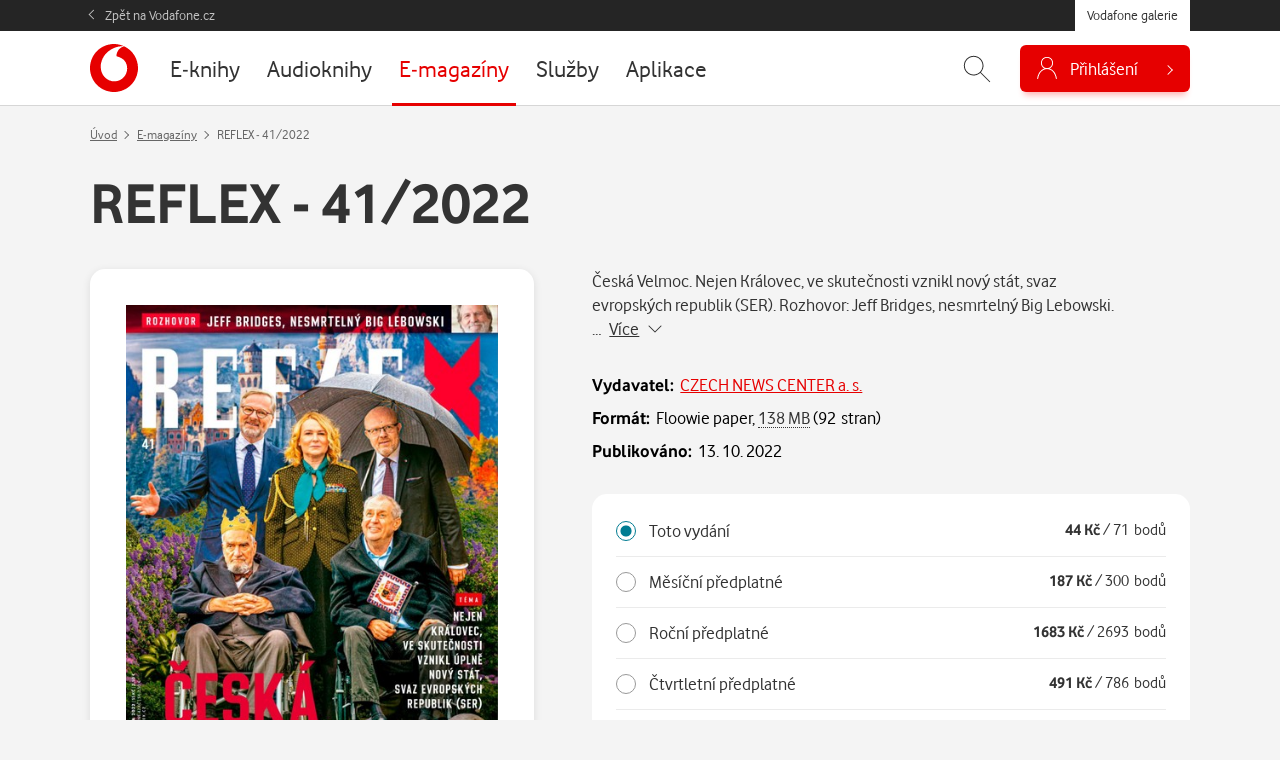

--- FILE ---
content_type: text/html; charset=UTF-8
request_url: https://galerie.vodafone.cz/detail/floowie_pu/509851/1047_reflex-41-2022
body_size: 18527
content:

<!DOCTYPE html>
<html lang="cs">
	<head><meta charset="UTF-8">
		<meta name="viewport" content="width=device-width, minimum-scale=1, initial-scale=1, viewport-fit=cover">
		<meta name="description" content="Česká Velmoc. Nejen Královec, ve skutečnosti vznikl nový stát, svaz evropských republik (SER).
Rozhovor: Jeff Bridges, nesmrtelný Big Lebowski. ...">
		
									
				<title>REFLEX - 41/2022 — Vodafone galerie</title>

				<meta name="google-site-verification" content="0Ucc5Vc4toa8jATulF1v4dNTTVBE9b1gkDFz3xke480">

		<!-- favicons -->
		<link rel="apple-touch-icon" sizes="57x57" href="/assets/favicon/apple-icon-57x57.png">
		<link rel="apple-touch-icon" sizes="60x60" href="/assets/favicon/apple-icon-60x60.png">
		<link rel="apple-touch-icon" sizes="72x72" href="/assets/favicon/apple-icon-72x72.png">
		<link rel="apple-touch-icon" sizes="76x76" href="/assets/favicon/apple-icon-76x76.png">
		<link rel="apple-touch-icon" sizes="114x114" href="/assets/favicon/apple-icon-114x114.png">
		<link rel="apple-touch-icon" sizes="120x120" href="/assets/favicon/apple-icon-120x120.png">
		<link rel="apple-touch-icon" sizes="144x144" href="/assets/favicon/apple-icon-144x144.png">
		<link rel="apple-touch-icon" sizes="152x152" href="/assets/favicon/apple-icon-152x152.png">
		<link rel="apple-touch-icon" sizes="180x180" href="/assets/favicon/apple-icon-180x180.png">
		<link rel="icon" type="image/png" sizes="192x192"  href="/assets/favicon/android-icon-192x192.png">
		<link rel="icon" type="image/png" sizes="32x32" href="/assets/favicon/favicon-32x32.png">
		<link rel="icon" type="image/png" sizes="96x96" href="/assets/favicon/favicon-96x96.png">
		<link rel="icon" type="image/png" sizes="16x16" href="/assets/favicon/favicon-16x16.png">
		<link rel="manifest" href="/assets/favicon/manifest.json">
		<link rel="canonical" href="http://galerie.vodafone.cz/detail/floowie_pu/509851/1047_reflex-41-2022">
		<meta property="og:image" content="/assets/favicon/app_icon_144.png">
		<meta name="msapplication-TileColor" content="#ffffff">
		<meta name="msapplication-TileImage" content="/assets/favicon/app_icon_144.png">
		<meta name="theme-color" content="#ffffff">
		<meta name="application-name" content="Vodafone galerie">
		
		<!-- socials -->
		<meta property="og:title" content="REFLEX - 41/2022 — Vodafone galerie">
		<meta property="og:description" content="Česká Velmoc. Nejen Královec, ve skutečnosti vznikl nový stát, svaz evropských republik (SER).
Rozhovor: Jeff Bridges, nesmrtelný Big Lebowski. ...">
		<meta property="og:type" content="website">
		<meta property="og:url" content="https://galerie.vodafone.cz/">
		<meta property="og:site_name" content="Vodafone galerie">
		<meta property="og:image" content="https://covers.digitania.eu/000/509/851/509851.jpg">

		<!-- styles -->
		<link href="/assets/css/main.min.css?v=1762247246" rel="stylesheet" type="text/css" />

		
		<!-- scripts -->
		
	

	<script language="JavaScript" type="text/javascript" src="//www.vodafone.cz/public/omniture/s_code.js"></script>
	<script language="JavaScript" type="text/javascript"><!--
		function omnitre_init_base_vars(){
			if (typeof s === 'undefined') {
				console.log("omniture object is undefined - not using omniture stats");
				return;
			}
			// base variables
			s.channel = 'galery';
			s.hier1="D=pageName";
			
			s.prop5="sales"; // default
			s.prop5="sales:product detail"; // redefines prop5
				s.events="prodView,event2";
				s.products="floowie;pu/509851/1047|reflex-41-2022";
								s.pageName = "galery:floowie:detail";
						s.prop7="logged out";

			// call
			var s_code=s.t();
		}
		
		if (typeof s === 'undefined') {
			document.write(
				'<script src="//www.vodafone.cz/public/omniture/s_code.js" type="text/javascript" onload="omnitre_init_base_vars()"><\/script>');
		} else {
			omnitre_init_base_vars();
		};
		// async definitions
		function omniture_reset_s(){
			s.pageName="galery:"  // prefix should stay everytime
			delete s.events; // used on different palces but default is empty
			delete s.products; // used on detail
			delete s.pageType; // used on error pages
			delete s.pageName; // used on error pages

			delete s.prop1;  // search phrase
			delete s.prop2;  // search result count
			delete s.prop3;  // search source
			delete s.prop4;  // search kind
			s.prop5="sales";  //default is sales
			// delete s.prop6;
			// delete s.prop7;  // never change this
			// delete s.prop8;
			// delete s.prop9;

			// delete s.prop10;
			// delete s.prop11;
			// delete s.prop12;
			// delete s.prop13;
			// delete s.prop14;
			// delete s.prop15;
			// delete s.prop16;
			// delete s.prop17;
			// delete s.prop18;
			// OndraK: prop19 zrušen, #32841
			// delete s.prop19;  //product name on detail

			// delete s.prop20;
			// delete s.prop21;
			// delete s.prop22;
			// delete s.prop23;
			// delete s.prop24;
			// delete s.prop25;
			// delete s.prop26;
			// delete s.prop27;
			// delete s.prop28;
			// delete s.prop29;

			// delete s.prop30;
			// delete s.prop31;
			// delete s.prop32;
			// delete s.prop33;
			// delete s.prop34;
			// delete s.prop35;
			// delete s.prop36;
			// delete s.prop37;
			// delete s.prop38;
			// delete s.prop39;

			// delete s.prop40;
			delete s.prop41;
			// delete s.prop42;
			// delete s.prop43;
			// delete s.prop44;
			// delete s.prop45;
			delete s.prop46; // user hash on login
			// delete s.prop47;
			// delete s.prop48;
			// delete s.prop49;

			// delete s.prop50;
			// delete s.prop51;
			// delete s.prop52;
			// delete s.prop53;
			// delete s.prop54;
			// delete s.prop55;
			// delete s.prop56;
			// delete s.prop57;
			// delete s.prop58;
			// delete s.prop59;

			delete s.eVar18;		// online sale (transaction)
			delete s.eVar19;		// transaction
			delete s.eVar20;		// eShop:CheckoutForm
			delete s.eVar21;		// retention: nákup stávajícího zákazníka
			delete s.eVar41;		// payment type

			delete s.list2;		// list of errors

			delete s.purchaseID;	// order id
		}

		function omniture_virtual_page(pageName, s_attrs){
			console.log("Omniture js " + pageName + " !!!!!");
			omniture_reset_s();
			Object.keys(s_attrs).forEach(function(key) {
				s[key] = s_attrs[key];
			})
			s.pageName = "galery:" + pageName; // prefix should stay everytime
			s.t();
		}

		function omniture_products(item, hide_price)
		{
			hide_price = (typeof hide_price !== "undefined") ? hide_price : false;
			var price = hide_price ? 0 : (item.dataset.currency == "czk" ? item.dataset.czk : item.dataset.pt);
			var parts = ["galery", omniture_item_id(item), 1, price]
			if (item.dataset.currency == "credit") {
				parts.push("event117=" + item.dataset.pt);
			}
			return parts.join(";");
		}

		function omniture_first_cart_item(item)
		{
			try {
				omniture_virtual_page(omniture_item_page(item), {
						"events": "scOpen,scAdd",
						"products": ["", omniture_item_id(item)].join(";")
						});
			}
			catch(err) {
				console.log("OMNITURE_FIRST_CART_ITEM FAILED");
				console.log(err);
			}
		}

		function omniture_item_id(item)
		{
			return item.dataset.provider + "_" + item.dataset.id + "|" + item.dataset.seo;
		}

		function omniture_item_page(item)
		{
			return [item.dataset.provider, item.dataset.category, item.dataset.seo];
		}

		function omniture_login(u_hash)
		{
			try {
				s.prop7 = "logged in";
				omniture_virtual_page("logged-in", {
						"prop46": u_hash,
						"events": "event6"
						})
			}
			catch(err) {
				console.log(err);
				console.log("OMNITURE_LOGIN FAILED!");
			}
		};

		function omniture_payment_error(item)
		{
			try {
				omniture_virtual_page(omniture_item_page(item), {
						"events": "event11",
						"eVar20": "eShop:CheckoutForm",
						"list2": [].join(",")
						});
			}
			catch(err) {
				console.log("OMNITURE_PAYMENT_ERROR FAILED!");
				console.log(err);
			}
		}

		function omniture_start_checkout(item)
		{
			try {
				omniture_virtual_page(omniture_item_page(item), {
						"events": "scCheckout,event7",
						"eVar18": "online sale(transaction)",
						"eVar19": "transaction",
						"eVar20": "eShop:CheckoutForm",
						"products": omniture_products(item)
						});
			}
			catch(err) {
				console.log("OMNITURE_START_CHECKOUT FAILED");
				console.log(err);
			}
		}

		function omniture_payment_successful(order_id, provider)
		{
			try {
				var buy = document.getElementById("buy");
				var buy_btn = document.getElementById(buy.dataset.btn);
				var currency = buy_btn.dataset.currency || buy.dataset.currency;
				var price = currency == "credit" ? buy_btn.dataset.pt : buy_btn.dataset[currency];

				var events = "purchase,event8,event10";
								var periodic = provider === "services";
				if (currency == "credit") {
					if (periodic) {
						events += ",event118=" + price;
					}
					else {
						events += ",event117";
					}
				}
				else if (periodic) {
					events += ",event17=" + price;
				}

				omniture_virtual_page(omniture_item_page(buy_btn), {
						"events": events,
						"eVar18": "online sale(transaction)",
						"eVar19": "transaction",
						"eVar20": "eShop:CheckoutForm",
						"eVar21": "retention",
						"purchaseID": "GA" + order_id,
						"prop41": "standard:" + currency,
						"products": omniture_products(buy_btn, currency == "credit")
						});
			}
			catch(err) {
				console.log("OMNITURE_PAYMENT_SUCCESSFUL FAILED!");
				console.log(err);
			}
		}

		function omniture_payment_unsuccessful(ev)
		{
			try {
				var buy_btn = document.getElementById(document.getElementById("buy").dataset.btn);
				var currency_btn = ev.currentTarget;
				var currency = ( currency_btn.dataset.currency ? currency_btn.dataset.currency : buy.dataset.currency );

				omniture_virtual_page(omniture_item_page(buy_btn), {
						"events": "event28",
						"prop41": "standard:" + currency,
						"eVar21": "retention"
						});
			}
			catch(err) {
				console.log("OMNITURE_PAYMENT_UNSUCCESSFUL FAILED!");
				console.log(err);
			}
		}

		
	// TODO create other functions like login fo other async popups
	// DONT FORGET TO EDIT RESET FUNCTION ON PROPS YOU USED


	//--></script>
	<noscript>
		<a href="http://www.omniture.com" title="Web Analytics">
			<img src="http://swa.vodafone.cz/b/ss/vodaczproddevaligned,vodaczprod/10/JS-1.6.4-NS/0?pageName="
			height="1" width="1" border="0" alt="" />
		</a>
	</noscript>


					<link href="/assets/css/vendor/smartbanner.min.css" rel="stylesheet" type="text/css">
<script type="text/javascript" src="/assets/js/vendor/smartbanner.min.js"></script>

<!-- smartbanner configuration -->
<meta name="smartbanner:title" content="Vodafone galerie">
<meta name="smartbanner:author" content="vf.cz.group">
<meta name="smartbanner:price" content="Zdarma">
<meta name="smartbanner:price-suffix-apple" content=" - na App Store">
<meta name="smartbanner:price-suffix-google" content=" - na Google Play">
<meta name="smartbanner:icon-apple" content="https://vodafone.jindra.mopa.cz/assets/img/app/icon.png">
<meta name="smartbanner:icon-google" content="https://vodafone.jindra.mopa.cz/assets/img/app/icon.png">
<meta name="smartbanner:button" content="Instalovat">
<meta name="smartbanner:button-url-apple" content="https://apps.apple.com/cz/app/vodafone-galerie/id924042913">
<meta name="smartbanner:button-url-google" content="https://play.google.com/store/apps/details?id=cz.vodafone.galerie">
<meta name="smartbanner:enabled-platforms" content="android,ios">
<meta name="smartbanner:close-label" content="Close">
<!-- / smartbanner configuration -->


					</head>

	<body class="  " data-credits="0">
					<div class="messages__flash js--messages__flash">
    </div>

<div class="theader">
    <div class="container">
        <a href="https://www.vodafone.cz/" class="theader__link">Zpět na Vodafone.cz</a>
        <a href="https://galerie.vodafone.cz/" class="theader__btn">Vodafone galerie</a>
    </div>
</div>


<header class="header">
    <div class="container">
                <a class="header__logo" href="/" role="banner" aria-label="Logo">
                        <svg aria-labelledby="logo-vodafone-title" width="48" height="48" fill="currentColor"><use xlink:href="#logo-vodafone"></use></svg>
                                </a>
        

                        
                                                                                                                                                                                                                                                                                                                                                                                                                                                                                                                                                                                                                                                                                                                                                                                                                                                                                                                                                                                                                                                                                                                                                                        
        <nav class="header__nav">
            <ul>
                                    <li class="nav__item ">
                                                                        <a href="/category/ebooks_22-e-knihy">
                            <span>E-knihy</span>
                        </a>
                    </li>
                                    <li class="nav__item ">
                                                                        <a href="/category/bupabooks_0-audioknihy">
                            <span>Audioknihy</span>
                        </a>
                    </li>
                                    <li class="nav__item is--active">
                                                                        <a href="/category/floowie_0-e-magaziny">
                            <span>E-magazíny</span>
                        </a>
                    </li>
                                    <li class="nav__item ">
                                                                                                                            <a href="/subhp/services_4392-sluzby">
                            <span>Služby</span>
                        </a>
                    </li>
                                    <li class="nav__item ">
                                                                        <a href="/category/apps_1-aplikace">
                            <span>Aplikace</span>
                        </a>
                    </li>
                            </ul>
        </nav>
        

        <div class="header__control">
                                    

                        <div id="header_search" class="header__search">
                <form class="container" action="/hledani" method="get" autocomplete="off">
                    <input name="q"
                           placeholder="Zadejte, co hledáte..."
                           id="js-hint-input"
                           type="text"
                           required
                           autocomplete="false" />
                    <button type="submit" class="control__icon" aria-label="Hledat">
                                                <svg aria-hidden="true" fill="currentColor" class="ico--search"><use xlink:href="#icon-search"></use></svg>
                                            </button>
                    <div id="js-hint-container" class="hint--empty"></div>
                </form>
                <button type="button"
                        class="control__icon js-search-toggle"
                        aria-expanded="false"
                        aria-controls="header_search"
                        aria-label="Zobrazit hledání">
                                        <svg aria-hidden="true" fill="currentColor" class="ico--search"><use xlink:href="#icon-search"></use></svg>
                                    </button>
            </div>
            

                        <div class="dropdown dropdown--login">
                
                                        <button class="button--login js-need-login" type="button" aria-expanded="false">
                                                <svg aria-hidden="true" fill="currentColor" class="ico--login"><use xlink:href="#icon-user"></use></svg>
                                                <span>Přihlášení</span>
                    </button>
                    
                            </div>
        </div>
        
    </div>
</header>


<div class="mobile-nav__wrap">
    <nav class="mobile-nav">
        <ul class="mobile-nav__list">
                            <li class="nav__item ">
                                                            <a href="/category/ebooks_22-e-knihy">
                        <span>E-knihy</span>
                    </a>
                </li>
                            <li class="nav__item ">
                                                            <a href="/category/bupabooks_0-audioknihy">
                        <span>Audioknihy</span>
                    </a>
                </li>
                            <li class="nav__item is--active">
                                                            <a href="/category/floowie_0-e-magaziny">
                        <span>E-magazíny</span>
                    </a>
                </li>
                            <li class="nav__item ">
                                                                                                        <a href="/subhp/services_4392-sluzby">
                        <span>Služby</span>
                    </a>
                </li>
                            <li class="nav__item ">
                                                            <a href="/category/apps_1-aplikace">
                        <span>Aplikace</span>
                    </a>
                </li>
                    </ul>
    </nav>
</div>
		
		
  <main class="section section--breadcrumb js--detail--product" role="main" aria-label="Hlavní obsah">
    <div class="container">
                  <script type="application/ld+json">
{
  "@context": "http://schema.org",
  "@type": "BreadcrumbList",
  "itemListElement": [
    {
      "@type": "ListItem",
      "position": 1,
      "item": {
        "@id": "https://galerie.vodafone.cz/",
        "name": "Úvod"
      }
    },
        {
      "@type": "ListItem",
      "position": 2,
      "item": {
        "@id": "https://galerie.vodafone.cz/category/floowie_0-e-magaziny",
        "name": "E-magazíny"
      }
    },        {
      "@type": "ListItem",
      "position": 3,
      "item": {
        "@id": "/detail/floowie_pu/509851/1047_reflex-41-2022",
        "name": "REFLEX - 41/2022"
      }
    }      ]
}
</script>

<nav aria-label="breadcrumb" class="breadcrumb">
			<ol class="breadcrumb__list">
			<li class="breadcrumb__item">
				<a href="/">Úvod</a>
			</li>
							<li class="breadcrumb__item" >
																	<a href="/category/floowie_0-e-magaziny">E-magazíny</a>
									</li>
							<li class="breadcrumb__item" aria-current="location">
											REFLEX - 41/2022
									</li>
					</ol>
	</nav>      

      
            <h1 class="detail__heading">REFLEX - 41/2022</h1>
      


      <div class="row">
        
                <div class="col-md-5">
                    <div class="detail__cover">
                        <img 
							src="/im/pdfcover/437/0/000/509/851/509851.jpg"
              srcset="/im/pdfcover/437/0/000/509/851/509851.jpg, /im/pdfcover/874/0/000/509/851/509851.jpg 2x"
              onerror="this.src='/assets/img/empty.png';this.srcset='/assets/img/empty.png';this.onerror=null;" 
              alt="REFLEX - 41/2022"
            >
          </div>
                  </div>
        


                <div class="col-md-7 col--detail-right">
					
					                      <p class="detail__description description--perex">Česká Velmoc. Nejen Královec, ve skutečnosti vznikl nový stát, svaz evropských republik (SER).
Rozhovor: Jeff Bridges, nesmrtelný Big Lebowski. &hellip;&nbsp; 
              <a href="#detail_desc" class="link link--dark js-goto" data-to="#detail_desc">
                <span>Více</span>
                <svg aria-hidden="true" fill="currentColor" width="14" height="14" class="icon icon--right"><use xlink:href="#icon-chevron-down"></use></svg>
              </a>
            </p>
                    

										<dl class="detail__info">
													<dt>Vydavatel:</dt>
							<dd>
																	<a href="/hledani/floowie?c_type=floowie&amp;q=CZECH NEWS CENTER a. s.">CZECH NEWS CENTER a. s.</a>
															</dd>
																			<dt>Formát:</dt>
							<dd>
								Floowie paper, <span class="link link--dark link--help" data-bs-toggle="tooltip" data-placement="top" title="Přesná velikost se může mírně lišit dle využívaného zařízení."><span>138 MB</span></span> (92&nbsp;stran)
							</dd>
																			<dt>Publikováno:</dt>
							<dd>13. 10. 2022</dd>
											</dl>
					

																





  






		

	<div class="box box--prepaid">
		<div class="detail__prepaid js--prepaid-switcher">
			<form id="enrich_add2cart">
																						<label class="prepaid-row" for="price0">
					<div class="prepaid-row__input">
						<input checked type="radio"
								id="price0"
								class="form-check-input"
								value="0"
								name="price"
								data-content_type="emag_publication"
								data-id="pu/509851/1047"
								data-provider="floowie"
								data-pt="71"
								data-czk="44"
								data-category="neznama_kategorie"
								data-seo="reflex-41-2022"
															>
					</div>
					<div class="prepaid-row__name">
													Toto vydání
											</div>
					<div class="prepaid-row__price">
						<strong>44&nbsp;Kč</strong> /
						<span class=" disabled" title="Nemáte dostatečný počet bodů" data-value="71">
							71&nbsp;bodů
						</span>
					</div>
				</label>
			
																																																		
					
															<label class="prepaid-row" for="price1">
						<div class="prepaid-row__input">
							<input type="radio"
								id="price1"
								class="form-check-input"
								value="1"
								name="price"
								data-content_type="emag_prepaid"
								data-id="pp/923/1047"
								data-provider="floowie"
								data-pt="300"
								data-czk="187"
								data-category="neznama_kategorie"
								data-seo="reflex-41-2022"
							>
						</div>
						<div class="prepaid-row__name">
							Měsíční předplatné &nbsp;
						</div>
						<div class="prepaid-row__price">
							<strong>187&nbsp;Kč</strong> /
							<span class=" disabled" title="Nemáte dostatečný počet bodů" data-value="300">
								300&nbsp;bodů
							</span>
						</div>
					</label>
																																																							
					
															<label class="prepaid-row" for="price2">
						<div class="prepaid-row__input">
							<input type="radio"
								id="price2"
								class="form-check-input"
								value="2"
								name="price"
								data-content_type="emag_prepaid"
								data-id="pp/924/1047"
								data-provider="floowie"
								data-pt="2693"
								data-czk="1683"
								data-category="neznama_kategorie"
								data-seo="reflex-41-2022"
							>
						</div>
						<div class="prepaid-row__name">
							Roční předplatné &nbsp;
						</div>
						<div class="prepaid-row__price">
							<strong>1683&nbsp;Kč</strong> /
							<span class=" disabled" title="Nemáte dostatečný počet bodů" data-value="2693">
								2693&nbsp;bodů
							</span>
						</div>
					</label>
																																																							
					
															<label class="prepaid-row" for="price3">
						<div class="prepaid-row__input">
							<input type="radio"
								id="price3"
								class="form-check-input"
								value="3"
								name="price"
								data-content_type="emag_prepaid"
								data-id="pp/1237/1047"
								data-provider="floowie"
								data-pt="786"
								data-czk="491"
								data-category="neznama_kategorie"
								data-seo="reflex-41-2022"
							>
						</div>
						<div class="prepaid-row__name">
							Čtvrtletní předplatné &nbsp;
						</div>
						<div class="prepaid-row__price">
							<strong>491&nbsp;Kč</strong> /
							<span class=" disabled" title="Nemáte dostatečný počet bodů" data-value="786">
								786&nbsp;bodů
							</span>
						</div>
					</label>
																																																							
					
															<label class="prepaid-row" for="price4">
						<div class="prepaid-row__input">
							<input type="radio"
								id="price4"
								class="form-check-input"
								value="4"
								name="price"
								data-content_type="emag_prepaid"
								data-id="pp/1238/1047"
								data-provider="floowie"
								data-pt="1488"
								data-czk="930"
								data-category="neznama_kategorie"
								data-seo="reflex-41-2022"
							>
						</div>
						<div class="prepaid-row__name">
							Půlroční předplatné &nbsp;
						</div>
						<div class="prepaid-row__price">
							<strong>930&nbsp;Kč</strong> /
							<span class=" disabled" title="Nemáte dostatečný počet bodů" data-value="1488">
								1488&nbsp;bodů
							</span>
						</div>
					</label>
												</form>
		</div>

											<div class="detail__prepaid-buttons">
				<button	type="button"
										id="p_pu_509851_1047"
					class="button button--big add2cart buy-action"
					data-content_type="emag_publication"
					data-id="pu/509851/1047"
					data-provider="floowie"
					data-pt="71"
					data-czk="44"
					data-category="neznama_kategorie"
					data-seo="reflex-41-2022"
									>
					Koupit
				</button>
				<input type="hidden" value="true" name="is_detail" id="is_detail">
<script>
	document.addEventListener('DOMContentLoaded', () => {
		let btn = document.querySelector('#p_pu_509851_1047');
		if(btn && window.location.href.search("[?&]detail_buyp_pu_509851_1047") != -1) {
			setTimeout(() => { 
				// STv, LTv ma detail v popupu ...
				var btnDetailPopup = document.querySelector('[data-bs-target="#detail_' + pu_509851_1047+ '"]');
				if (btnDetailPopup){
					btnDetailPopup.click();
				}
				btn.click();
							}, 10);
		}
	});
</script>

				<button type="button" data-bs-toggle="tooltip" data-placement="top" data-html="true" class="link link--help link--green" title="Žádné zbytečné čekání! Okamžitě po zaplacení čtěte ve vašem telefonu, tabletu či počítači.">
					<span>Ihned <strong>ke čtení</strong></span>
				</button>
			</div>
			</div>


		<div class="detail__prepaid-buttons">
		
		<div class="detail__prepaid-buttons">
							<a href='/stahni/floowie/pu%2F509851%2F1047/?details={"format":"html"}'
					target="_blank"
					class="button button--big button--green consume-item js--consume-item mb-2 hidden "
					data-id="pu/509851/1047"
					data-provider="floowie"
				>Číst<span class="ios-only android-only">&nbsp;na webu</span></a> 						<a href="https://play.google.com/store/apps/details?id=cz.vodafone.galerie"
				target="_blank"
				class="button button--big button--green consume-item js--consume-item android-only mb-2 hidden "
				data-id="pu/509851/1047"
				data-provider="floowie"
			>Číst<span>&nbsp;v aplikaci</span></a>
			<a href="https://itunes.apple.com/cz/app/floowie-edice-vodafone/id924042913?mt=8"
				target="_blank"
				class="button button--big button--green consume-item js--consume-item ios-only mb-2 hidden "
				data-id="pu/509851/1047"
				data-provider="floowie"
			>Číst<span>&nbsp;v aplikaci</span></a>
		</div>

	






		

          
										

															

																			

																				

															

															
				</div>
        
      </div>

    </div>
  </main>





        <section class="section mt-0" aria-labelledby="heading-desc">
      <h2 class="visually-hidden" id="detail_desc">Popis</h2>

      <div class="container">
        <div class="detail__description">
          <div class="desc">
  <div id="js-desc">
    <p>Česká Velmoc. Nejen Královec, ve skutečnosti vznikl nový stát, svaz evropských republik (SER).
Rozhovor: Jeff Bridges, nesmrtelný Big Lebowski. </p>
  </div>
	<button type="button" id="js-desc-btn" class="link link--desc link--dark" aria-control="js-desc">
		<span>Zobrazit více</span>
		<svg aria-hidden="true" fill="currentColor" width="14" height="14" class="icon icon--right"><use xlink:href="#icon-chevron-down"></use></svg>
	</button>
</div>        </div>
      </div>
    </section>
    

			

        <section class="section section--carousel mt-0" aria-labelledby="heading-related">
      <h2 class="text-center" id="heading-related">Další vydání</h2>

      <div class="carousel mb-5">
        <div class="container">
          <div class="owl-carousel carousel--cards">
                          	
			


<article class="card ">

			

		<a class="card__cover cover--emag" href="/detail/floowie_pu/590416/1047_reflex-47-2025">
		<img 
			class="owl-lazy" 
			src="/im/pdfcover/228/0/000/590/416/590416.jpg" 
			data-src="/im/pdfcover/228/0/000/590/416/590416.jpg" 
			data-src-retina="/im/pdfcover/456/0/000/590/416/590416.jpg"
			onerror="this.onerror=null;this.src='/assets/img/empty.png'" 
			alt="REFLEX - 47/2025"
		>
	</a>
	

		<div class="card__body">

						

				<h3 class="card__heading " title="REFLEX - 47/2025">
			<a href="/detail/floowie_pu/590416/1047_reflex-47-2025">
				REFLEX - 47/2025
			</a>
		</h3>
		

				
						


																			
					<div class="card__price">
																						<small class="card__price-from">Od</small>
																			<strong>47&nbsp;Kč </strong>
												<small class="disabled" title='Nemáte dostatečný bodový kredit' data-value="76">/ <small class="card__price-from">od</small>76&nbsp;bodů</small>
												</div>
				
	</div>
	

		<div class="card__footer">

							<div class="col--button">
									<a href="/detail/floowie_pu/590416/1047_reflex-47-2025" class="button">Detail</a>
							</div>
				

					
		
	</div>
		
</article>
                          	
			


<article class="card ">

			

		<a class="card__cover cover--emag" href="/detail/floowie_pu/590178/1047_reflex-46-2025">
		<img 
			class="owl-lazy" 
			src="/im/pdfcover/228/0/000/590/178/590178.jpg" 
			data-src="/im/pdfcover/228/0/000/590/178/590178.jpg" 
			data-src-retina="/im/pdfcover/456/0/000/590/178/590178.jpg"
			onerror="this.onerror=null;this.src='/assets/img/empty.png'" 
			alt="REFLEX - 46/2025"
		>
	</a>
	

		<div class="card__body">

						

				<h3 class="card__heading " title="REFLEX - 46/2025">
			<a href="/detail/floowie_pu/590178/1047_reflex-46-2025">
				REFLEX - 46/2025
			</a>
		</h3>
		

				
						


																			
					<div class="card__price">
																						<small class="card__price-from">Od</small>
																			<strong>47&nbsp;Kč </strong>
												<small class="disabled" title='Nemáte dostatečný bodový kredit' data-value="76">/ <small class="card__price-from">od</small>76&nbsp;bodů</small>
												</div>
				
	</div>
	

		<div class="card__footer">

							<div class="col--button">
									<a href="/detail/floowie_pu/590178/1047_reflex-46-2025" class="button">Detail</a>
							</div>
				

					
		
	</div>
		
</article>
                          	
			


<article class="card ">

			

		<a class="card__cover cover--emag" href="/detail/floowie_pu/589895/1047_reflex-45-2025">
		<img 
			class="owl-lazy" 
			src="/im/pdfcover/228/0/000/589/895/589895.jpg" 
			data-src="/im/pdfcover/228/0/000/589/895/589895.jpg" 
			data-src-retina="/im/pdfcover/456/0/000/589/895/589895.jpg"
			onerror="this.onerror=null;this.src='/assets/img/empty.png'" 
			alt="REFLEX - 45/2025"
		>
	</a>
	

		<div class="card__body">

						

				<h3 class="card__heading " title="REFLEX - 45/2025">
			<a href="/detail/floowie_pu/589895/1047_reflex-45-2025">
				REFLEX - 45/2025
			</a>
		</h3>
		

				
						


																			
					<div class="card__price">
																						<small class="card__price-from">Od</small>
																			<strong>47&nbsp;Kč </strong>
												<small class="disabled" title='Nemáte dostatečný bodový kredit' data-value="76">/ <small class="card__price-from">od</small>76&nbsp;bodů</small>
												</div>
				
	</div>
	

		<div class="card__footer">

							<div class="col--button">
									<a href="/detail/floowie_pu/589895/1047_reflex-45-2025" class="button">Detail</a>
							</div>
				

					
		
	</div>
		
</article>
                          	
			


<article class="card ">

			

		<a class="card__cover cover--emag" href="/detail/floowie_pu/589609/1047_reflex-44-2025">
		<img 
			class="owl-lazy" 
			src="/im/pdfcover/228/0/000/589/609/589609.jpg" 
			data-src="/im/pdfcover/228/0/000/589/609/589609.jpg" 
			data-src-retina="/im/pdfcover/456/0/000/589/609/589609.jpg"
			onerror="this.onerror=null;this.src='/assets/img/empty.png'" 
			alt="REFLEX - 44/2025"
		>
	</a>
	

		<div class="card__body">

						

				<h3 class="card__heading " title="REFLEX - 44/2025">
			<a href="/detail/floowie_pu/589609/1047_reflex-44-2025">
				REFLEX - 44/2025
			</a>
		</h3>
		

				
						


																			
					<div class="card__price">
																						<small class="card__price-from">Od</small>
																			<strong>47&nbsp;Kč </strong>
												<small class="disabled" title='Nemáte dostatečný bodový kredit' data-value="76">/ <small class="card__price-from">od</small>76&nbsp;bodů</small>
												</div>
				
	</div>
	

		<div class="card__footer">

							<div class="col--button">
									<a href="/detail/floowie_pu/589609/1047_reflex-44-2025" class="button">Detail</a>
							</div>
				

					
		
	</div>
		
</article>
                          	
			


<article class="card ">

			

		<a class="card__cover cover--emag" href="/detail/floowie_pu/589343/1047_reflex-43-2025">
		<img 
			class="owl-lazy" 
			src="/im/pdfcover/228/0/000/589/343/589343.jpg" 
			data-src="/im/pdfcover/228/0/000/589/343/589343.jpg" 
			data-src-retina="/im/pdfcover/456/0/000/589/343/589343.jpg"
			onerror="this.onerror=null;this.src='/assets/img/empty.png'" 
			alt="REFLEX - 43/2025"
		>
	</a>
	

		<div class="card__body">

						

				<h3 class="card__heading " title="REFLEX - 43/2025">
			<a href="/detail/floowie_pu/589343/1047_reflex-43-2025">
				REFLEX - 43/2025
			</a>
		</h3>
		

				
						


																			
					<div class="card__price">
																						<small class="card__price-from">Od</small>
																			<strong>47&nbsp;Kč </strong>
												<small class="disabled" title='Nemáte dostatečný bodový kredit' data-value="76">/ <small class="card__price-from">od</small>76&nbsp;bodů</small>
												</div>
				
	</div>
	

		<div class="card__footer">

							<div class="col--button">
									<a href="/detail/floowie_pu/589343/1047_reflex-43-2025" class="button">Detail</a>
							</div>
				

					
		
	</div>
		
</article>
                          	
			


<article class="card ">

			

		<a class="card__cover cover--emag" href="/detail/floowie_pu/589040/1047_reflex-42-2025">
		<img 
			class="owl-lazy" 
			src="/im/pdfcover/228/0/000/589/040/589040.jpg" 
			data-src="/im/pdfcover/228/0/000/589/040/589040.jpg" 
			data-src-retina="/im/pdfcover/456/0/000/589/040/589040.jpg"
			onerror="this.onerror=null;this.src='/assets/img/empty.png'" 
			alt="REFLEX - 42/2025"
		>
	</a>
	

		<div class="card__body">

						

				<h3 class="card__heading " title="REFLEX - 42/2025">
			<a href="/detail/floowie_pu/589040/1047_reflex-42-2025">
				REFLEX - 42/2025
			</a>
		</h3>
		

				
						


																			
					<div class="card__price">
																						<small class="card__price-from">Od</small>
																			<strong>47&nbsp;Kč </strong>
												<small class="disabled" title='Nemáte dostatečný bodový kredit' data-value="76">/ <small class="card__price-from">od</small>76&nbsp;bodů</small>
												</div>
				
	</div>
	

		<div class="card__footer">

							<div class="col--button">
									<a href="/detail/floowie_pu/589040/1047_reflex-42-2025" class="button">Detail</a>
							</div>
				

					
		
	</div>
		
</article>
                          	
			


<article class="card ">

			

		<a class="card__cover cover--emag" href="/detail/floowie_pu/588749/1047_reflex-41-2025">
		<img 
			class="owl-lazy" 
			src="/im/pdfcover/228/0/000/588/749/588749.jpg" 
			data-src="/im/pdfcover/228/0/000/588/749/588749.jpg" 
			data-src-retina="/im/pdfcover/456/0/000/588/749/588749.jpg"
			onerror="this.onerror=null;this.src='/assets/img/empty.png'" 
			alt="REFLEX - 41/2025"
		>
	</a>
	

		<div class="card__body">

						

				<h3 class="card__heading " title="REFLEX - 41/2025">
			<a href="/detail/floowie_pu/588749/1047_reflex-41-2025">
				REFLEX - 41/2025
			</a>
		</h3>
		

				
						


																			
					<div class="card__price">
																						<small class="card__price-from">Od</small>
																			<strong>47&nbsp;Kč </strong>
												<small class="disabled" title='Nemáte dostatečný bodový kredit' data-value="76">/ <small class="card__price-from">od</small>76&nbsp;bodů</small>
												</div>
				
	</div>
	

		<div class="card__footer">

							<div class="col--button">
									<a href="/detail/floowie_pu/588749/1047_reflex-41-2025" class="button">Detail</a>
							</div>
				

					
		
	</div>
		
</article>
                          	
			


<article class="card ">

			

		<a class="card__cover cover--emag" href="/detail/floowie_pu/588471/1047_reflex-40-2025">
		<img 
			class="owl-lazy" 
			src="/im/pdfcover/228/0/000/588/471/588471.jpg" 
			data-src="/im/pdfcover/228/0/000/588/471/588471.jpg" 
			data-src-retina="/im/pdfcover/456/0/000/588/471/588471.jpg"
			onerror="this.onerror=null;this.src='/assets/img/empty.png'" 
			alt="REFLEX - 40/2025"
		>
	</a>
	

		<div class="card__body">

						

				<h3 class="card__heading " title="REFLEX - 40/2025">
			<a href="/detail/floowie_pu/588471/1047_reflex-40-2025">
				REFLEX - 40/2025
			</a>
		</h3>
		

				
						


																			
					<div class="card__price">
																						<small class="card__price-from">Od</small>
																			<strong>47&nbsp;Kč </strong>
												<small class="disabled" title='Nemáte dostatečný bodový kredit' data-value="76">/ <small class="card__price-from">od</small>76&nbsp;bodů</small>
												</div>
				
	</div>
	

		<div class="card__footer">

							<div class="col--button">
									<a href="/detail/floowie_pu/588471/1047_reflex-40-2025" class="button">Detail</a>
							</div>
				

					
		
	</div>
		
</article>
                          	
			


<article class="card ">

			

		<a class="card__cover cover--emag" href="/detail/floowie_pu/588163/1047_reflex-39-2025">
		<img 
			class="owl-lazy" 
			src="/im/pdfcover/228/0/000/588/163/588163.jpg" 
			data-src="/im/pdfcover/228/0/000/588/163/588163.jpg" 
			data-src-retina="/im/pdfcover/456/0/000/588/163/588163.jpg"
			onerror="this.onerror=null;this.src='/assets/img/empty.png'" 
			alt="REFLEX - 39/2025"
		>
	</a>
	

		<div class="card__body">

						

				<h3 class="card__heading " title="REFLEX - 39/2025">
			<a href="/detail/floowie_pu/588163/1047_reflex-39-2025">
				REFLEX - 39/2025
			</a>
		</h3>
		

				
						


																			
					<div class="card__price">
																						<small class="card__price-from">Od</small>
																			<strong>47&nbsp;Kč </strong>
												<small class="disabled" title='Nemáte dostatečný bodový kredit' data-value="76">/ <small class="card__price-from">od</small>76&nbsp;bodů</small>
												</div>
				
	</div>
	

		<div class="card__footer">

							<div class="col--button">
									<a href="/detail/floowie_pu/588163/1047_reflex-39-2025" class="button">Detail</a>
							</div>
				

					
		
	</div>
		
</article>
                          	
			


<article class="card ">

			

		<a class="card__cover cover--emag" href="/detail/floowie_pu/587869/1047_reflex-38-2025">
		<img 
			class="owl-lazy" 
			src="/im/pdfcover/228/0/000/587/869/587869.jpg" 
			data-src="/im/pdfcover/228/0/000/587/869/587869.jpg" 
			data-src-retina="/im/pdfcover/456/0/000/587/869/587869.jpg"
			onerror="this.onerror=null;this.src='/assets/img/empty.png'" 
			alt="REFLEX - 38/2025"
		>
	</a>
	

		<div class="card__body">

						

				<h3 class="card__heading " title="REFLEX - 38/2025">
			<a href="/detail/floowie_pu/587869/1047_reflex-38-2025">
				REFLEX - 38/2025
			</a>
		</h3>
		

				
						


																			
					<div class="card__price">
																						<small class="card__price-from">Od</small>
																			<strong>47&nbsp;Kč </strong>
												<small class="disabled" title='Nemáte dostatečný bodový kredit' data-value="76">/ <small class="card__price-from">od</small>76&nbsp;bodů</small>
												</div>
				
	</div>
	

		<div class="card__footer">

							<div class="col--button">
									<a href="/detail/floowie_pu/587869/1047_reflex-38-2025" class="button">Detail</a>
							</div>
				

					
		
	</div>
		
</article>
                      </div>
        </div>
      </div>
    </section>
    

        <section class="section mt-0" aria-labelledby="heading-cat">
      <div class="container container--narrow">
        <h2 class="h3 text-center" id="heading-cat">Kategorie</h2>

        		  			  				  			  		                    <p class="text-center"><a class="link link--dark mx-2" href="/category/floowie_18-spolecnost"><span>Společnost</span></a></p>
              </div>
    </section>
    
  

    <section class="section mt-0" aria-labelledby="heading-faq">
    <div class="container container--narrow">
      <h2 class="text-center" id="heading-faq">Často kladené dotazy</h2>

      
      <div class="faq" id="faq">

			
		<div class="faq__item">
			<h3 class="faq__heading" id="heading-emag">
				<button class="faq__button collapsed" type="button" data-bs-toggle="collapse" data-bs-target="#emag" aria-expanded="true" aria-controls="emag">
					Jak si přečíst e-magazín?
				</button>
			</h3>
			<div id="emag" class="faq__collapse collapse" aria-labelledby="heading-emag" data-bs-parent="#faq">
				<div class="faq__body">
											<p class="mb-4">E-magazíny můžete číst přímo po rozkliknutí online v naší HTML5 čtečce, a to jak v počítači, tak na mobilu. Pro offline čtení na mobilních zařízení (Android, iOS) můžete využít aplikaci <a href="/detail/apps_52730_vodafone-galerie">Vodafone Galerie</a>, kterou si můžete zdarma stáhnout v kategorii <a href="/category/apps_1-Aplikace">Aplikace</a>. Tato aplikace je přímo vázána na telefonní číslo a heslo, pod kterým jste si e-magazín zakoupili. Jakmile se do aplikace přihlásíte, uvidíte přehledný seznam již zakoupených e-magazínů.</p>
											<a href="/detail/floowie_pu/0/892_metro" class="button">Vyzkoušejte čtení třeba s deníkem METRO</a>
									</div>
			</div>
		</div>
	
</div>    </div>
  </section>
  


		<footer class="footer" role="contentinfo">
    <h2 class="visually-hidden">Patička webu</h2>

    <div class="container">
            	<svg class="footer__logo" aria-labelledby="logo-vodafone-title" width="48" height="48" aria-hidden="true" fill="currentColor"><use xlink:href="#logo-vodafone"></use></svg>
        
        <h3 class="visually-hidden" id="footer-nav">Vedlejší navigace</h3>
        <nav class="footer__link" aria-labelledby="footer-nav">
            <a href="/faq">Časté dotazy</a>
            <a href="/obchodni-podminky">Obchodní podmínky</a>
            <a href="/kontakty">Kontakt a reklamace</a>
            <a href="https://www.vodafone.cz/o-vodafonu/ke-stazeni/ochrana-soukromi" target="_blank">
                Ochrana soukromí<svg aria-hidden="true" width="14" height="14" fill="currentColor" class="ms-2"><use xlink:href="#icon-arrow-up-right"></use></svg>            </a>
        </nav>

        <p class="footer__copy">Copyright &copy; 2025 Vodafone Czech Republic a.s.</p>
    </div>
</footer>

		<div class="modal fade modal--buy" id="buy" tabindex="-1" role="dialog" aria-labelledby="buy_heading">
	<div class="modal-dialog modal-dialog-centered modal-dialog-scrollable">
		<div class="modal-content">
			<div class="modal-header">
				<h3 class="modal-title" id="buy_heading">
									</h3>
				<button type="button" class="modal__close" data-bs-dismiss="modal" aria-label="Zavřít">
					<svg aria-hidden="true" fill="currentColor" width="24" height="24"><use xlink:href="#icon-close"></use></svg>
				</button>
			</div>

			<div class="modal-body" id="buy_content">
										<button class="button--login js-need-login" type="button" aria-expanded="false">
                <svg aria-hidden="true" fill="currentColor" class="ico--login"><use xlink:href="#icon-user"></use></svg>
                <span>Přihlášení</span>
    </button>
							</div>
		</div>
	</div>
</div>		<!-- Modal -->
<div class="modal modal--pay fade" id="cardModal" tabindex="-1" role="dialog" aria-hidden="true" data-backdrop="static" data-keyboard="false" z-index="10000">
  <div class="modal-dialog modal-lg" role="document">
    <div class="modal-content">
      <div class="modal-body">
        <iframe id="csobPaymentIframe" src="" title="Platební brána ČSOB" border="0" allowpaymentrequest="true" width="100%" height="auto" style="border: none;"></iframe>
      </div>
    </div>
  </div>
</div>		
		<svg xmlns="http://www.w3.org/2000/svg" style="display: none;">
	<symbol id="icon-arrow-up-right" viewBox="0 0 16 16"><path fill-rule="evenodd" d="M8.636 3.5a.5.5 0 0 0-.5-.5H1.5A1.5 1.5 0 0 0 0 4.5v10A1.5 1.5 0 0 0 1.5 16h10a1.5 1.5 0 0 0 1.5-1.5V7.864a.5.5 0 0 0-1 0V14.5a.5.5 0 0 1-.5.5h-10a.5.5 0 0 1-.5-.5v-10a.5.5 0 0 1 .5-.5h6.636a.5.5 0 0 0 .5-.5z"/><path fill-rule="evenodd" d="M16 .5a.5.5 0 0 0-.5-.5h-5a.5.5 0 0 0 0 1h3.793L6.146 9.146a.5.5 0 1 0 .708.708L15 1.707V5.5a.5.5 0 0 0 1 0v-5z"/></symbol>
	<symbol id="icon-arrow-down" viewBox="0 0 16 16"><path fill-rule="evenodd" d="M8 1a.5.5 0 0 1 .5.5v11.793l3.146-3.147a.5.5 0 0 1 .708.708l-4 4a.5.5 0 0 1-.708 0l-4-4a.5.5 0 0 1 .708-.708L7.5 13.293V1.5A.5.5 0 0 1 8 1z"/></symbol>
	<symbol id="icon-arrow-right" viewBox="0 0 192 192"><polyline points="104 164 172 96 104 28" fill="none" stroke="currentColor" stroke-linecap="round" stroke-linejoin="round" stroke-width="14"></polyline><line x1="172" y1="96" x2="20" y2="96" fill="none" stroke="currentColor" stroke-linecap="round" stroke-linejoin="round" stroke-width="14"></line></symbol>
	<symbol id="icon-arrow-thick-left" viewBox="0 0 24 24" fill="none" stroke="currentColor" stroke-width="2"><line x1="19" y1="12" x2="5" y2="12"></line><polyline points="12 19 5 12 12 5"></polyline></symbol>
	<symbol id="icon-arrow-thick-right" viewBox="0 0 24 24" fill="none" stroke="currentColor" stroke-width="2"><line x1="5" y1="12" x2="19" y2="12"></line><polyline points="12 5 19 12 12 19"></polyline></symbol>
	<symbol id="icon-book" viewBox="0 0 49 48" fill="none" stroke="currentColor" stroke-linejoin="round"><path d="M24.5312 11.5V39.5937C24.5312 39.625 24.5234 39.6484 24.5 39.6641C24.4844 39.6797 24.4609 39.6875 24.4297 39.6797C23.25 39.4687 11.8828 37.375 10.2812 36.9531C5.53125 35.7031 5.53125 32.4062 5.53125 30.2031V15.5C5.53125 13.2891 7.32031 11.5 9.53125 11.5H11.3672" stroke-linecap="round"/><path d="M24.5312 11.5V39.5937C24.5312 39.625 24.5391 39.6484 24.5625 39.6641C24.5781 39.6797 24.6016 39.6875 24.6328 39.6797C25.8125 39.4687 37.1797 37.375 38.7812 36.9531C43.5312 35.7031 43.5312 32.4062 43.5312 30.2031V15.5C43.5312 13.2891 41.7422 11.5 39.5312 11.5H37.3594" stroke-linecap="round"/><path d="M30.3516 7.10938C29.6484 7.1875 28.9688 7.375 28.3281 7.65625C25.5547 8.89062 24.5391 11.2656 24.5391 13.2031V38.3125C24.5391 38.3438 24.5547 38.375 24.5859 38.3906C24.6172 38.4062 24.6562 38.3984 24.6797 38.375C25.1953 37.9297 26.9844 36.3906 28.3672 35.7031C30.3672 34.7031 31.3672 34.4531 33.6172 33.9531C35.8281 33.4531 37.3672 31.9531 37.3672 29.4531V6.20312L30.3516 7.10938Z" stroke-linecap="round"/><path d="M20.1094 6.95312C17.3594 6.20312 16.3594 6.20312 16.3594 6.20312C14.7109 6.20312 11.3594 6.45312 11.3594 10.9531V29.4531C11.3594 31.1016 11.8906 33.5859 14.3594 34.2031C16.3594 34.7031 17.6094 34.9531 19.6094 35.4531C22.1484 36.0859 23.8594 38.25 24.5312 38.5V12.9531C24.3594 10.4688 22.8594 7.70312 20.1094 6.95312Z" stroke-linecap="round"/><path d="M33.0312 22.6406C31.4531 23.125 29.9453 23.7969 28.5312 24.6406" stroke-linecap="round"/><path d="M33.0312 17.6406C31.4531 18.125 29.9453 18.7969 28.5312 19.6406" stroke-linecap="round"/><path d="M33.0312 12.6406C31.4531 13.125 29.9453 13.7969 28.5312 14.6406" stroke-linecap="round"/><path d="M20.5312 24.6406C19.1172 23.7969 17.6016 23.125 16.0312 22.6406" stroke-linecap="round"/><path d="M20.5312 19.6406C19.1172 18.7969 17.6016 18.125 16.0312 17.6406" stroke-linecap="round"/><path d="M20.5312 14.6406C19.1172 13.7969 17.6016 13.125 16.0312 12.6406" stroke-linecap="round"/></symbol>
	<symbol id="icon-card" viewBox="0 0 24 24" fill="none" stroke="currentColor" stroke-linecap="round" stroke-linejoin="round"><rect x="1" y="4" width="22" height="16" rx="2" ry="2"></rect><line x1="1" y1="10" x2="23" y2="10"></line></symbol>
	<symbol id="icon-check" viewBox="0 0 16 16"><path d="M13.854 3.646a.5.5 0 0 1 0 .708l-7 7a.5.5 0 0 1-.708 0l-3.5-3.5a.5.5 0 1 1 .708-.708L6.5 10.293l6.646-6.647a.5.5 0 0 1 .708 0z"/></symbol>
	<symbol id="icon-chevron-left" viewBox="0 0 16 16"><path fill-rule="evenodd" d="M11.354 1.646a.5.5 0 0 1 0 .708L5.707 8l5.647 5.646a.5.5 0 0 1-.708.708l-6-6a.5.5 0 0 1 0-.708l6-6a.5.5 0 0 1 .708 0z"/></symbol>
	<symbol id="icon-chevron-right" viewBox="0 0 16 16"><path fill-rule="evenodd" d="M4.646 1.646a.5.5 0 0 1 .708 0l6 6a.5.5 0 0 1 0 .708l-6 6a.5.5 0 0 1-.708-.708L10.293 8 4.646 2.354a.5.5 0 0 1 0-.708z"/></symbol>
	<symbol id="icon-chevron-up" viewBox="0 0 16 16">  <path fill-rule="evenodd" d="M7.646 4.646a.5.5 0 0 1 .708 0l6 6a.5.5 0 0 1-.708.708L8 5.707l-5.646 5.647a.5.5 0 0 1-.708-.708l6-6z"/></symbol>
	<symbol id="icon-chevron-down" viewBox="0 0 16 16"><path fill-rule="evenodd" d="M1.646 4.646a.5.5 0 0 1 .708 0L8 10.293l5.646-5.647a.5.5 0 0 1 .708.708l-6 6a.5.5 0 0 1-.708 0l-6-6a.5.5 0 0 1 0-.708z"/></symbol>
	<symbol id="icon-comments" viewBox="0 0 24 24" fill="none" stroke="currentColor" stroke-linecap="round" stroke-linejoin="round"><path d="M14.4844 8.82812V6.75C14.4844 5.50781 13.4805 4.5 12.2344 4.5H4.78906C3.54688 4.5 2.53906 5.50781 2.53906 6.75L2.55078 11.75C2.55078 12.9922 3.55859 14 4.80078 14H5.53906V16.6055L8.04688 14H9.53906"/><path d="M11.7891 8.98438H21.5156V16.2305"/><path d="M21.5156 16.2305C21.5156 17.4727 20.5078 18.4805 19.2656 18.4805H18.5508V21.0859L16.0391 18.4805H11.7891C10.5469 18.4805 9.53906 17.4727 9.53906 16.1602V11.1602C9.53906 9.98828 10.5469 8.98047 11.7891 8.98047"/><path d="M16.043 14.0703C16.043 14.3008 15.8555 14.4883 15.625 14.4883C15.3945 14.4883 15.207 14.3008 15.207 14.0703C15.207 13.8398 15.3945 13.6523 15.625 13.6523C15.8555 13.6523 16.043 13.8398 16.043 14.0703Z"/><path d="M15.75 14.0703C15.75 14.1406 15.6953 14.1953 15.625 14.1953C15.5547 14.1953 15.5 14.1406 15.5 14.0703C15.5 14 15.5547 13.9453 15.625 13.9453C15.6953 13.9453 15.75 14 15.75 14.0703Z"/><path d="M19.043 14.0703C19.043 14.3008 18.8555 14.4883 18.625 14.4883C18.3945 14.4883 18.207 14.3008 18.207 14.0703C18.207 13.8398 18.3945 13.6523 18.625 13.6523C18.8555 13.6523 19.043 13.8398 19.043 14.0703Z"/><path d="M18.75 14.0703C18.75 14.1406 18.6953 14.1953 18.625 14.1953C18.5547 14.1953 18.5 14.1406 18.5 14.0703C18.5 14 18.5547 13.9453 18.625 13.9453C18.6953 13.9453 18.75 14 18.75 14.0703Z"/><path d="M13.0312 14.0703C13.0312 14.3008 12.8438 14.4883 12.6133 14.4883C12.3828 14.4883 12.1953 14.3008 12.1953 14.0703C12.1953 13.8398 12.3828 13.6523 12.6133 13.6523C12.8438 13.6523 13.0312 13.8398 13.0312 14.0703Z"/><path d="M12.7383 14.0703C12.7383 14.1406 12.6836 14.1953 12.6133 14.1953C12.543 14.1953 12.4883 14.1406 12.4883 14.0703C12.4883 14 12.543 13.9453 12.6133 13.9453C12.6836 13.9453 12.7383 14 12.7383 14.0703Z"/></symbol>
	<symbol id="icon-close" viewBox="0 0 16 16"><path d="M2.146 2.854a.5.5 0 1 1 .708-.708L8 7.293l5.146-5.147a.5.5 0 0 1 .708.708L8.707 8l5.147 5.146a.5.5 0 0 1-.708.708L8 8.707l-5.146 5.147a.5.5 0 0 1-.708-.708L7.293 8 2.146 2.854Z"/></symbol>
	<symbol id="icon-credit" viewBox="0 0 17.848 25.532"><path d="M7.413.159L2.962 1.9c-.122.048-.212.152-.242.28s.005.261.094.358l1.61 1.93c.402.524.801 1.09 1.093 1.595s.457.97.457 1.163c0 .219.178.397.397.397s.397-.178.397-.397c0-.503-.243-1.005-.563-1.56s-.736-1.14-1.15-1.681L3.764 2.439l3.513-1.375.748 3.121c.044.184.212.311.401.304s.347-.146.377-.333l.312-1.912 2.861-.063c-.141.334-.306.692-.595 1.554-.395 1.178-.787 2.568-.682 3.624.022.218.216.377.434.355.105-.01.201-.062.268-.144s.098-.186.088-.291c-.077-.767.263-2.152.645-3.291l.787-2.056c.055-.124.042-.268-.033-.381s-.203-.179-.339-.176l-3.781.083c-.191.004-.352.144-.383.333l-.048.291L7.944.436C7.917.325 7.843.23 7.742.177S7.52.117 7.413.159zm.933 5.69c-.914.07-1.725.303-2.219.718-.054.045-.088.11-.094.18s.016.14.061.193c.094.112.261.126.373.033.339-.285 1.077-.532 1.92-.596s1.79.04 2.572.362c.135.055.29-.009.345-.144s-.009-.289-.144-.345c-.883-.363-1.9-.47-2.814-.4zm-2.05.921c.834-.7 3.098-.961 4.763-.276m.789.431c-.322-.018-.622-.006-.882.015-.146.012-.254.14-.242.285.006.07.039.135.092.18s.123.068.193.062c.982-.08 2.384-.051 3.386 1.339.041.057.103.095.172.107s.14-.006.197-.047c.118-.085.145-.25.06-.369-.854-1.186-2.012-1.518-2.977-1.573zm-.86.279c1.012-.083 2.552-.037 3.622 1.449m-1.355-2.656c-.746-.061-1.361.198-1.75.43-.194.116-.333.225-.409.29l-.032.028-.03.028-.028.033a.81.81 0 0 0-.021.034c0 0-.017.205-.017.205a1022.44 1022.44 0 0 0 .324.171c0 0 .061-.026.061-.026s.023-.015.027-.019l.033-.029.016-.016c.065-.057.182-.149.346-.246.327-.195.836-.406 1.436-.357.07.006.14-.016.193-.062s.087-.11.093-.18-.017-.139-.062-.193-.11-.087-.18-.092zm-1.982.915c-.287.292.614-.762 1.961-.651m-4.576.728a11.77 11.77 0 0 0-1.35.102c-.412.058-.757.129-1.038.274-1.696.878-3.1 2.634-4.15 4.659S.378 16.351.179 18.377c-.278 2.83.712 4.683 2.404 5.717S6.587 25.4 9.039 25.4c2.464 0 4.739-.384 6.373-1.474s2.557-2.935 2.244-5.557c-.247-2.072-1.022-4.433-2.17-6.491s-2.669-3.824-4.479-4.641c-.274-.124-.604-.172-1.009-.209a12.07 12.07 0 0 0-1.34-.039zm.018.794c.442-.01.884.003 1.249.036s.668.102.755.142c1.566.707 3.016 2.34 4.112 4.305s1.843 4.25 2.075 6.198c.287 2.408-.479 3.857-1.897 4.803s-3.553 1.34-5.932 1.34c-2.391 0-4.579-.294-6.043-1.19S.71 21.08.969 18.454c.187-1.904.854-4.133 1.856-6.065s2.345-3.561 3.811-4.32c.106-.055.413-.14.784-.193s.815-.085 1.257-.095zm8.563 10.78c-.145-.014-.275.091-.289.237-.16 1.602-1.05 2.596-2.284 3.241s-2.813.908-4.249.954c-.07.002-.137.032-.185.083s-.074.119-.072.19c.005.146.127.26.273.256 1.488-.048 3.134-.311 4.478-1.014s2.387-1.879 2.565-3.657c.014-.145-.092-.275-.237-.289z" stroke-linejoin="round" stroke-miterlimit="0" stroke="currentColor" stroke-linecap="round" stroke-width="0"/></symbol>
	<symbol id="icon-download" viewBox="0 0 24 24"><path d="M21.5 16.5V19.5C21.5 20.6055 20.6055 21.5 19.5 21.5H4.5C3.39453 21.5 2.5 20.6055 2.5 19.5V16.5" stroke="currentColor" stroke-linecap="round" stroke-linejoin="round"/><path d="M12 6.5V18.5" stroke="currentColor" stroke-linecap="round" stroke-linejoin="round"/><path d="M15.25 15L12 18.5L8.75 15" stroke="currentColor" stroke-linecap="round" stroke-linejoin="round"/></symbol>
	<symbol id="icon-info" viewBox="0 0 22 22" fill="none" stroke="currentColor"><path d="M12 16.313V10.5h-1m0 6h2" stroke-linecap="round" stroke-linejoin="round"/><path d="M12 21.5a9.5 9.5 0 1 0 0-19 9.5 9.5 0 1 0 0 19z" stroke-linejoin="round"/><path d="M11.75 7.875a.25.25 0 1 0 0-.5.25.25 0 1 0 0 .5zm0-.125c.069 0 .125-.056.125-.125s-.056-.125-.125-.125-.125.056-.125.125.056.125.125.125z" stroke-linejoin="round"/></symbol>
	<symbol id="icon-inside" viewBox="0 0 49 48" fill="none" stroke="currentColor" stroke-linejoin="round"><path d="M41.5 26V37C41.5 39.2109 39.7109 41 37.5 41H11.5C9.28906 41 7.5 39.2109 7.5 37V11C7.5 8.78906 9.28906 7 11.5 7H22.5" stroke-linecap="round"/><path d="M39.5 21H27.5V9" stroke-linecap="round"/><path d="M41.5 7L27.5 21" stroke-linecap="round"/></symbol>
	<symbol id="icon-help" viewBox="0 0 4.233 4.233"><path d="M1.568 4.233c-.029 0-.057-.009-.081-.026l-.016-.012c-.035-.026-.056-.066-.056-.11v-.841h-.021A1.45 1.45 0 0 1 .11 2.357c-.102-.253-.112-.51-.11-.705v-.04c.002-.188.004-.383.065-.579A1.45 1.45 0 0 1 1.446.005l.345-.003L2.27 0l.572.008a1.38 1.38 0 0 1 1.256.836c.088.183.133.388.133.608l.001.11-.011.391a1.39 1.39 0 0 1-.704 1.094c-.225.135-.484.201-.794.201a2.44 2.44 0 0 1-.088-.002l-.066-.002c-.027 0-.035.002-.036.002a.72.72 0 0 0-.066.068l-.769.828-.014.024c-.02.033-.052.056-.09.063-.009.002-.018.003-.027.003zm-.016-1.262c.075 0 .136.061.136.136v.645l.573-.618c.1-.108.151-.163.308-.163l.076.002c.288.011.532-.041.732-.161.346-.208.533-.499.574-.889.012-.116.011-.235.01-.36l-.001-.113c0-.179-.035-.343-.106-.489a1.11 1.11 0 0 0-1.02-.682L2.27.272l-.476.003-.347.003C.93.28.48.615.325 1.113c-.049.158-.051.325-.053.501v.04c-.003.256.024.436.09.6.165.408.6.709 1.036.717h.053.1zm.66-.925h-.233a.43.43 0 0 1 .131-.417c.056-.043.121-.074.182-.11.049-.029.1-.054.117-.116.026-.097-.015-.18-.11-.208a.53.53 0 0 0-.511.104c-.028.024-.054.05-.085.078l-.218-.258a.84.84 0 0 1 .347-.235.88.88 0 0 1 .664.021.42.42 0 0 1 .259.38c.017.229-.071.376-.276.475l-.034.017c-.112.059-.224.119-.233.268zm-.302.424c0-.099.083-.182.181-.182s.181.083.182.181-.083.185-.184.184-.18-.084-.18-.183z"/></symbol>
	<symbol id="icon-label" viewBox="0 0 192 192"><g><path d="M155.8,93.82l0-49.8a8,8,0,0,0-8-8L98,36a8,8,0,0,0-5.66,2.34L25.47,105.16a8,8,0,0,0,0,11.31l49.83,49.83a8,8,0,0,0,11.31,0l66.84-66.84A8,8,0,0,0,155.8,93.82Z" transform="translate(0)" fill="none" stroke="currentColor" stroke-linecap="round" stroke-linejoin="round" stroke-width="8"></path><circle cx="128.17" cy="64" r="11.75" fill="none" stroke="currentColor" stroke-linecap="round" stroke-linejoin="round" stroke-width="8"></circle><line x1="128.17" y1="64" x2="171.83" y2="20.33" fill="none" stroke="currentColor" stroke-linecap="round" stroke-linejoin="round" stroke-width="8"></line></g></symbol>
	<symbol id="icon-list" viewBox="0 0 48 48" fill="none" stroke="currentColor" stroke-linejoin="round"><path d="M30.9453 21.0234H16.9453" stroke-linecap="round"/><path d="M30.9453 27.0625H16.9453" stroke-linecap="round"/><path d="M30.9453 33.0625H16.9453" stroke-linecap="round"/><path d="M11.4688 12.9531H19V5.95312" stroke-linecap="round"/><path d="M20.7109 5.01562C19.6875 5.01562 18.7031 5.375 17.9297 6.03906L12.5234 10.6797C11.5781 11.4922 11.0391 12.6719 11.0391 13.9141V38.8438C11.0391 41.0391 12.8438 42.8438 14.5234 42.8438H32.9609C35.6797 42.8438 36.9609 41.0391 36.9609 38.8438V5.01562H20.7109Z" stroke-linecap="round"/></symbol>
	<symbol id="icon-mplatba" viewBox="0 0 34 41" fill="none" stroke="currentColor" stroke-miterlimit="10" stroke-linecap="round" stroke-linejoin="round"><path d="M18.9219 32.836H24.9219"/><path d="M18.9219 27.9774C18.9219 26.3406 14.8906 25.0149 9.92188 25.0149C4.95312 25.0149 0.921875 26.3406 0.921875 27.9774C0.921875 29.6142 4.95312 30.94 9.92188 30.94C14.8906 30.94 18.9219 29.6142 18.9219 27.9774Z"/><path d="M18.9219 27.9774V33.5692C17.7422 34.8802 14.1719 35.5616 9.92188 35.5616C5.67188 35.5616 2.09375 34.6135 0.921875 33.31V27.8589"/><path d="M2.92188 34.5024V38.2945C4.09375 39.598 7.67188 40.4275 11.9219 40.4275C16.1719 40.4275 19.7422 39.835 20.9219 38.5315V33.7914C20.9219 33.7914 20.9219 32.8434 18.9219 32.8434" /><path d="M11 24.8297V4.64746C11 2.38112 12.9375 0.544342 15.3281 0.544342H33V32.4657C33 34.732 31.0625 36.5688 28.6719 36.5688H21.2344"/><path d="M17.6406 12.6611L21.5781 8.92833C21.8125 8.70614 22.2031 8.70614 22.4375 8.92833L26.3594 12.6611"/><path d="M22 21.4821V9.23199"/></symbol>
	<symbol id="icon-music" viewBox="0 0 48 48"><path d="M43,3.1c-0.7-0.6-1.6-0.8-2.6-0.7l-22,4.2C17,6.9,16,8.2,16,9.6v23.1c-1.5-1.7-3.6-2.7-6-2.7c-4.4,0-8,3.6-8,8s3.6,8,8,8  s8-3.6,8-8V15.8l24-4.6v16.5c-1.5-1.7-3.6-2.7-6-2.7c-4.4,0-8,3.6-8,8s3.6,8,8,8s8-3.6,8-8V5.4C44,4.5,43.6,3.7,43,3.1z M10,44  c-3.3,0-6-2.7-6-6s2.7-6,6-6s6,2.7,6,6S13.3,44,10,44z M36,39c-3.3,0-6-2.7-6-6s2.7-6,6-6s6,2.7,6,6S39.3,39,36,39z M18,13.8V9.6  c0-0.5,0.3-0.9,0.8-1l22-4.2c0.4-0.1,0.7,0,0.9,0.2C41.8,4.8,42,5,42,5.4v3.8L18,13.8z"/></symbol>
	<symbol id="icon-pause" viewBox="0 0 16 16"><path d="M6 3.5a.5.5 0 0 1 .5.5v8a.5.5 0 0 1-1 0V4a.5.5 0 0 1 .5-.5zm4 0a.5.5 0 0 1 .5.5v8a.5.5 0 0 1-1 0V4a.5.5 0 0 1 .5-.5z"/></symbol>
	<symbol id="icon-play" viewBox="0 0 24 24" fill="none" stroke="currentColor" stroke-linejoin="round"><path d="M8.5 6.965v10.027c-.004.469.359.855.824.883.199.008.395-.055.551-.176l.125-.09 6.441-4.77.191-.141c.234-.156.379-.418.379-.699s-.145-.547-.379-.703l-.184-.137-6.422-4.75c-.27-.219-.602-.375-.988-.207-.328.148-.539.473-.539.832v.07" stroke-linecap="round"/><path d="M21.5 12c0 5.246-4.254 9.5-9.5 9.5S2.5 17.246 2.5 12 6.754 2.5 12 2.5s9.5 4.254 9.5 9.5z"/></symbol>
	<symbol id="icon-repeat" viewBox="0 0 24 24" fill="none" stroke="currentColor" stroke-linejoin="round"><path d="M13.6055 19.4688C17.7461 19.5273 21.1523 16.2188 21.2109 12.0781C21.2734 7.93359 17.9609 4.52734 13.8203 4.46875H13.5859C9.44531 4.47266 6.09375 7.83203 6.09375 11.9688V15.3906" stroke-linecap="round"/><path d="M9.67969 11.9492L6.09375 15.3906L2.60938 11.9492" stroke-linecap="round"/></symbol>
	<symbol id="icon-shield" viewBox="0 0 16 16"><path d="M5.338 1.59a61.44 61.44 0 0 0-2.837.856.481.481 0 0 0-.328.39c-.554 4.157.726 7.19 2.253 9.188a10.725 10.725 0 0 0 2.287 2.233c.346.244.652.42.893.533.12.057.218.095.293.118a.55.55 0 0 0 .101.025.615.615 0 0 0 .1-.025c.076-.023.174-.061.294-.118.24-.113.547-.29.893-.533a10.726 10.726 0 0 0 2.287-2.233c1.527-1.997 2.807-5.031 2.253-9.188a.48.48 0 0 0-.328-.39c-.651-.213-1.75-.56-2.837-.855C9.552 1.29 8.531 1.067 8 1.067c-.53 0-1.552.223-2.662.524zM5.072.56C6.157.265 7.31 0 8 0s1.843.265 2.928.56c1.11.3 2.229.655 2.887.87a1.54 1.54 0 0 1 1.044 1.262c.596 4.477-.787 7.795-2.465 9.99a11.775 11.775 0 0 1-2.517 2.453 7.159 7.159 0 0 1-1.048.625c-.28.132-.581.24-.829.24s-.548-.108-.829-.24a7.158 7.158 0 0 1-1.048-.625 11.777 11.777 0 0 1-2.517-2.453C1.928 10.487.545 7.169 1.141 2.692A1.54 1.54 0 0 1 2.185 1.43 62.456 62.456 0 0 1 5.072.56z"/><path d="M9.5 6.5a1.5 1.5 0 0 1-1 1.415l.385 1.99a.5.5 0 0 1-.491.595h-.788a.5.5 0 0 1-.49-.595l.384-1.99a1.5 1.5 0 1 1 2-1.415z"/></symbol>
	<symbol id="icon-search" viewBox="0 0 64 64"><path d="M58.04,56.63L39.91,38.49C43.06,35,45,30.4,45,25.33   c0-10.84-8.82-19.67-19.67-19.67S5.67,14.49,5.67,25.33S14.49,45,25.33,45c5.06,0,9.67-1.942,13.16-5.09l18.13,18.13   c0.2,0.2,0.45,0.29,0.71,0.29s0.51-0.1,0.71-0.29C58.43,57.65,58.43,57.02,58.04,56.63 M7.67,25.33c0-9.74,7.93-17.67,17.67-17.67   S43,15.59,43,25.33S35.08,43,25.33,43S7.67,35.08,7.67,25.33"/></symbol>
	<symbol id="icon-setting" viewBox="0 0 48 48" fill="none" stroke="currentColor" stroke-linejoin="round"><path d="M40.1483 27.7969L38.2499 26.6953C37.289 26.1016 36.6952 25.0547 36.6952 23.9219C36.6952 22.7891 37.289 21.7422 38.2499 21.1484L40.1483 20.0391C41.7343 19.0938 42.2108 17.1953 41.2577 15.7656L39.6718 13.0781C38.7265 11.4922 36.828 11.0156 35.3983 11.9688L33.4999 13.0781C31.4452 14.3438 28.7499 12.7578 28.7499 10.3828V8.16406C28.7421 6.42188 27.328 5.00781 25.5858 5H22.414C20.6718 5.00781 19.2577 6.42188 19.2499 8.16406V10.2266C19.2499 12.6016 16.5546 14.1797 14.4999 12.9141L12.6015 11.9688C11.8905 11.5312 11.0311 11.4062 10.2264 11.6172C9.42176 11.8203 8.73426 12.3516 8.32801 13.0781L6.74989 15.7656C5.9452 17.3125 6.41395 19.2109 7.85145 20.2031L9.74989 21.3047C11.8046 22.4141 11.8046 25.5859 9.74989 26.6953L7.85145 27.7969C6.26551 28.75 5.78895 30.6484 6.74207 32.0781L8.32801 34.7656C9.27332 36.3516 11.1718 36.8281 12.6015 35.875L14.4999 34.9219C16.5546 33.6562 19.2499 35.2422 19.2499 37.6172V39.8359C19.2577 41.5781 20.6718 42.9922 22.414 43H25.5858C27.328 42.9922 28.7421 41.5781 28.7499 39.8359V37.7734C28.7499 35.3984 31.4452 33.8203 33.4999 35.0859L35.3983 36.1953C36.1093 36.625 36.9686 36.7578 37.7733 36.5469C38.578 36.3359 39.2655 35.8047 39.6718 35.0859L41.2499 32.3906C42.0468 30.6484 41.578 28.75 40.1483 27.7969ZM23.9999 30.3359C20.4999 30.3359 17.664 27.5 17.664 24C17.664 20.5 20.4999 17.6641 23.9999 17.6641C27.4999 17.6641 30.3358 20.5 30.3358 24C30.3202 27.4922 27.4921 30.3203 23.9999 30.3359Z" stroke-linecap="round"></path></symbol>
	<symbol id="icon-tv" viewBox="0 0 192 192" fill="none" stroke="currentColor" stroke-linejoin="round"><rect width="152" height="104" x="20" y="36" rx="8" stroke-linecap="round"></rect><path d="M60 156h72M96 144v10" stroke-linecap="round"/></symbol>
	<symbol id="icon-tv-epg" viewBox="0 0 24 24" fill="none" stroke="currentColor" stroke-miterlimit="10" stroke-linecap="round"><path d="M10.5 11.5078H5.5"/><path d="M10.5 9.50781H5.5"/><path d="M10.5 7.50781H5.5"/><path d="M10.5 13.5078H5.5"/><path d="M18.5 11.5078H13.5"/><path d="M18.5 9.50781H13.5"/><path d="M18.5 7.50781H13.5"/><path d="M7 19.4648H17"/><path d="M12 19.4648V17.4648"/><path d="M4.5 4.46484H21.5V15.4648C21.5 16.5703 20.6055 17.4648 19.5 17.4648H4.5C3.39453 17.4648 2.5 16.5703 2.5 15.4648V6.46484C2.5 5.36328 3.39453 4.46484 4.5 4.46484Z"/></symbol>
	<symbol id="icon-user" viewBox="0 0 64 64"><path d="M37.4,33.1c4.48-2.06,7.6-6.57,7.6-11.81c0-7.17-5.83-13-13-13s-13,5.83-13,13   c0,5.27,3.15,9.8,7.66,11.84c-6.85,2.12-13.74,8.49-15.65,21.42c-0.08,0.55,0.3,1.05,0.84,1.14c0.55,0.08,1.05-0.3,1.14-0.84   C15.23,39.68,24.7,34.3,32.12,34.3c9.63,0,17.05,8.07,18.89,20.56c0.07,0.5,0.5,0.85,0.99,0.85c0.05,0,0.1,0,0.15-0.01   c0.55-0.08,0.92-0.59,0.84-1.14C51.07,41.55,44.2,35.19,37.4,33.1 M21,21.29c0-6.07,4.93-11,11-11s11,4.93,11,11s-4.93,11-11,11   S21,27.36,21,21.29"/></symbol>
	<symbol id="icon-watch" viewBox="0 0 50 50"><g><path d="M25,39c13.036,0,23.352-12.833,23.784-13.379L49.275,25l-0.491-0.621C48.352,23.833,38.036,11,25,11   S1.648,23.833,1.216,24.379L0.725,25l0.491,0.621C1.648,26.167,11.964,39,25,39z M25,13c10.494,0,19.47,9.46,21.69,12   C44.473,27.542,35.509,37,25,37C14.506,37,5.53,27.54,3.31,25C5.527,22.458,14.491,13,25,13z"/><path d="M25,34c4.963,0,9-4.038,9-9s-4.037-9-9-9s-9,4.038-9,9S20.037,34,25,34z M25,18c3.859,0,7,3.14,7,7s-3.141,7-7,7   s-7-3.14-7-7S21.141,18,25,18z"/></g><g/></symbol>
	<symbol id="logo-vodafone" viewBox="0 0 12.629 12.629"><title id="logo-vodafone-title">Vodafone</title><path d="M6.315 0C2.828 0 .001 2.827.001 6.315s2.827 6.314 6.314 6.314 6.314-2.827 6.314-6.314C12.625 3.871 11.21 1.648 8.997.61 7.861.858 6.962 1.922 6.966 3.124c0 .04.005.084.009.102 1.925.468 2.793 1.631 2.802 3.235 0 1.609-1.27 3.369-3.413 3.373-1.733.004-3.543-1.475-3.547-3.855-.004-1.573.842-3.089 1.93-3.984C5.803 1.119 7.256.558 8.57.553a1.91 1.91 0 0 1 .377.034C8.122.205 7.225.004 6.315 0z"/></symbol>
	<symbol id="logo-mobi" viewBox="0 0 141.76 141.76" fill="currentColor" fill-rule="evenodd"><path fill-rule="nonzero" d="M122.896 116.696c-58.51 27.846-94.823 4.548-118.067-9.603-1.438-.892-3.883.208-1.762 2.645 7.744 9.39 33.122 32.022 66.249 32.022 33.149 0 52.87-18.088 55.337-21.243 2.45-3.129.719-4.854-1.757-3.821zm16.432-9.075c-1.571-2.046-9.554-2.427-14.578-1.81-5.032.599-12.584 3.675-11.928 5.521.337.692 1.025.381 4.481.071 3.466-.346 13.176-1.571 15.199 1.074 2.033 2.663-3.097 15.35-4.034 17.396-.905 2.046.346 2.574 2.046 1.211 1.677-1.362 4.713-4.89 6.75-9.882 2.023-5.02 3.257-12.022 2.063-13.58z"></path><path d="M83.554 59.876c0 7.306.185 13.4-3.508 19.888-2.981 5.276-7.702 8.52-12.978 8.52-7.201 0-11.395-5.487-11.395-13.584 0-15.985 14.322-18.886 27.881-18.886zm18.912 45.712c-1.24 1.108-3.034 1.187-4.431.448-6.225-5.17-7.333-7.57-10.762-12.503-10.287 10.498-17.567 13.637-30.914 13.637-15.774 0-28.066-9.733-28.066-29.226 0-15.219 8.257-25.586 19.994-30.65 10.182-4.485 24.399-5.276 35.267-6.515v-2.427c0-4.458.342-9.733-2.268-13.584-2.295-3.456-6.674-4.88-10.525-4.88-7.148 0-13.531 3.666-15.088 11.263-.317 1.689-1.556 3.35-3.244 3.429l-18.201-1.952c-1.53-.344-3.218-1.583-2.796-3.931C35.626 6.648 55.541 0 73.371 0c9.127 0 21.049 2.427 28.25 9.338 9.127 8.52 8.256 19.888 8.256 32.259v29.226c0 8.784 3.64 12.634 7.069 17.383 1.213 1.688 1.477 3.72-.053 4.985-3.825 3.191-10.63 9.127-14.375 12.45l-.053-.053"></path></symbol>
	<symbol id="logo-epub" viewBox="0 0 142.565 142.566" fill="currentColor"><path d="M71.282 116.082L26.483 71.28l44.799-44.796 14.935 14.932L56.348 71.28l14.933 14.934 44.8-44.796L77.055 2.392c-3.186-3.19-8.355-3.19-11.545 0L2.39 65.512c-3.187 3.186-3.187 8.356 0 11.545l63.12 63.118c3.19 3.188 8.358 3.188 11.545 0l63.12-63.118c3.187-3.189 3.187-8.358 0-11.545l-9.163-9.16z"></path></symbol>
	<symbol id="logo-pdf" viewBox="0 0 39.273 38.066" fill="currentColor"><path d="M.786 37.297c-2.162-2.162.177-5.133 6.526-8.288l3.995-1.985 1.556-3.405c.856-1.873 2.133-4.928 2.839-6.79l1.283-3.385-.884-2.505c-1.087-3.081-1.474-7.71-.785-9.375.934-2.255 3.993-2.023 5.204.394.946 1.888.849 5.306-.272 9.617l-.919 3.534.81 1.375c.445.756 1.746 2.551 2.891 3.989l2.151 2.676 2.677-.349c8.504-1.11 11.416.776 11.416 3.48 0 3.413-6.677 3.694-12.284-.244-1.262-.886-2.128-1.766-2.128-1.766s-3.513.715-5.242 1.181c-1.785.481-2.676.783-5.291 1.665 0 0-.918 1.332-1.515 2.301-2.224 3.604-4.822 6.59-6.676 7.677-2.077 1.217-4.254 1.3-5.35.204zm3.393-1.212c1.215-.751 3.675-3.661 5.378-6.361l.689-1.093-3.139 1.578c-4.849 2.438-7.067 4.735-5.913 6.125.648.781 1.423.716 2.985-.249zm31.494-8.84c1.189-.833 1.016-2.511-.328-3.187-1.046-.526-1.889-.635-4.606-.595-1.67.114-4.355.45-4.81.553 0 0 1.475 1.019 2.13 1.394.872.498 2.99 1.422 4.537 1.896 1.526.467 2.408.418 3.077-.061zM23.01 21.982c-.719-.756-1.943-2.335-2.719-3.508-1.015-1.331-1.523-2.269-1.523-2.269s-.742 2.385-1.35 3.821l-1.898 4.692-.55 1.064s2.926-.959 4.414-1.348c1.577-.412 4.776-1.041 4.776-1.041zM18.929 5.616c.184-1.54.261-3.078-.233-3.853-1.372-1.5-3.029-.249-2.748 3.318.094 1.2.392 3.251.791 4.515l.725 2.299.51-1.731c.28-.952.711-2.999.956-4.547z"></path></symbol>
	<symbol id="logo-apple" viewBox="0 0 24 24" fill="currentColor"><title id="logo-apple-title">Apple</title><path d="M12.5 6h.1A5.51 5.51 0 0 0 17 .5a.5.5 0 0 0-.19-.39.49.49 0 0 0-.41-.11A5.51 5.51 0 0 0 12 5.51a.5.5 0 0 0 .5.5zm9.17 10.53a4.3 4.3 0 0 1-2.67-4 4.46 4.46 0 0 1 2.21-3.85.5.5 0 0 0 .12-.77A6 6 0 0 0 17 6a6.12 6.12 0 0 0-2.34.52A5.58 5.58 0 0 1 12.5 7a5.58 5.58 0 0 1-2.16-.48A6.12 6.12 0 0 0 8 6c-.61 0-6 .2-6 7 0 5.56 3.8 11 6 11a6.63 6.63 0 0 0 2.81-.59A4.1 4.1 0 0 1 12.5 23a4.1 4.1 0 0 1 1.69.41A6.63 6.63 0 0 0 17 24c1.79 0 3.9-3.53 5-6.84a.5.5 0 0 0-.33-.63z"/></symbol>
	<symbol id="logo-android" viewBox="0 0 56.693 56.693" fill="currentColor"><title id="logo-android-title">Android</title><path d="M35.021 8.568l.547-.819.537-.808 1.209-1.813c.148-.223.088-.523-.133-.672s-.525-.089-.674.135l-1.295 1.944-.545.817-.553.828c-1.752-.679-3.705-1.06-5.768-1.06a15.95 15.95 0 0 0-5.766 1.06l-.55-.828-.545-.817-1.297-1.945c-.148-.223-.449-.283-.673-.135s-.282.449-.134.672l1.208 1.813.539.808.547.819c-4.115 1.916-6.898 5.546-6.898 9.701h27.142c0-4.154-2.783-7.784-6.898-9.7zm-12.489 5.823c-.805 0-1.455-.651-1.455-1.454s.65-1.453 1.455-1.453a1.45 1.45 0 0 1 1.453 1.453c0 .803-.65 1.454-1.453 1.454zm11.631 0c-.803 0-1.453-.651-1.453-1.454s.65-1.453 1.453-1.453 1.455.65 1.455 1.453-.65 1.454-1.455 1.454zm-19.177 5.817h-.209v2.418 1.973 16.936c0 1.693 1.376 3.07 3.069 3.07h2.216c-.074.256-.116.527-.116.807v.162.969 5.01a2.91 2.91 0 0 0 2.909 2.908 2.91 2.91 0 0 0 2.908-2.908v-5.01-.969-.162c0-.279-.043-.551-.115-.807h5.4c-.074.256-.115.527-.115.807v.162.969 5.01a2.91 2.91 0 0 0 2.908 2.908 2.91 2.91 0 0 0 2.908-2.908v-5.01-.969-.162a2.91 2.91 0 0 0-.115-.807h2.215c1.693 0 3.07-1.377 3.07-3.07V24.599v-1.973-2.418h-.209-26.724zm-5.057 0a2.91 2.91 0 0 0-2.908 2.909v12.439a2.91 2.91 0 0 0 2.908 2.908 2.91 2.91 0 0 0 2.908-2.908v-12.44a2.91 2.91 0 0 0-2.908-2.908zm36.838 0a2.91 2.91 0 0 0-2.908 2.909v12.439a2.91 2.91 0 0 0 2.908 2.908 2.91 2.91 0 0 0 2.906-2.908v-12.44c0-1.607-1.301-2.908-2.906-2.908z"/></symbol>
</svg>


		<!-- scripts -->
		<script src="/assets/js/vendor/jquery-3.6.0.min.js?v=1762247246" type="text/javascript"></script>
<script src="/assets/js/vendor/bootstrap.bundle.min.js?v=1762247246" type="text/javascript"></script>
<script src="/assets/js/vendor/owl.carousel.min.js?v=1762247246" type="text/javascript"></script>
<script src="/assets/js/vendor/hintlib.min.js?v=1762247246" type="text/javascript"></script>
<script src="/assets/js/min/main.min.js?v=1762247246" type="text/javascript"></script>
<script src="/assets/js/prototype.js?v=1762247246" type="text/javascript"></script>
<script src="/assets/js/buy.js?v=1762247246" type="text/javascript"></script>
<script src="/assets/js/buy_browser.js?v=1762247246" type="text/javascript"></script>
		

					<script src="/assets/js/app.js?v=1762247246" type="text/javascript"></script>
<script src="/assets/js/floowie.js?v=1762247246" type="text/javascript"></script>
<script src="/assets/js/cookies.js?v=1762247246" type="text/javascript"></script>
		
		<script type="text/javascript">
			window.user_is_test = false;
			window.user_operator = null;
			window.user_isvf = null;
		</script>

					<script src="/assets/js/login.js?v=1762247246" type="text/javascript"></script>
		
		
		


	<script type="text/javascript" src="/_Incapsula_Resource?SWJIYLWA=719d34d31c8e3a6e6fffd425f7e032f3&ns=1&cb=678898814" async></script></body>
</html>


--- FILE ---
content_type: text/html
request_url: https://www.vodafone.cz/public/xdCookies/html/xdomain_cookie.html
body_size: 1435
content:
<!DOCTYPE html>
<HEAD>
    <script>
        "use strict";
        window.IframeShim = (function () {

            if(!window.location.hash.substr(1)){
                return;
            }

            //orign & namespace data is passed in via urlencoded json object in url hash
            var _hash_data = JSON.parse(decodeURIComponent(window.location.hash.substr(1))),
                _namespace = _hash_data.namespace,
                _window_origin = _hash_data.window_origin,
                _iframe_origin = _hash_data.iframe_origin,
                _debug = _hash_data.debug;

            function _log() {
                if (!_debug) return;
                arguments[0] = ":XDC_IFR: " + arguments[0];
                console.log.apply(console, arguments);
            }

            //basic cookie getter function (returns object of all cookies key/val)
            function _get_local_cookies() {
                var cstring = document.cookie.split(';'),
                    cookies = {};
                cstring.forEach(function (cs) {
                    var vals = cs.trim().split("=");
                    if (!vals[0]) return;
                    cookies[vals[0]] = decodeURIComponent(vals[1]);
                });
                return cookies;
            }

            function _getDomainName() {
                return document.location.host.split('.').reverse().slice(0, 2).reverse().join('.');
            }

            //basic cookie setter function
            function _set_local_cookie(cookie_name, cookie_value, expires_days, secure_only) {
                secure_only = true;
                var d = new Date();
                d.setTime(d.getTime() + (expires_days * 1000 * 60 * 60 * 24));
                var cookie_str = cookie_name + "=" + cookie_value + "; expires=" + d.toUTCString() + (secure_only ? ";secure" : "") + ";SameSite=None;path=/;domain=" + _getDomainName();
                _log("_set_local_cookie", cookie_str);
                document.cookie = cookie_str;
            }

            //listen for incoming postMessage requests (to write cookie, incoming from local page that loaded iframe)
            window.addEventListener('message', function (event) {

                _log("incoming postMessage", event.origin, event.data);

                var origin = event.origin || event.originalEvent.origin; // For Chrome, the origin property is in the event.originalEvent object.
                if ([_window_origin, _iframe_origin].indexOf(origin) === -1) return; //incoming message not from iframe page

                //We must filter messages here to verify that it's the specific message/type we are looking for, and not from another script
                var data = null;
                try {
                    data = JSON.parse(event.data);
                } catch (e) {
                }

                if (typeof data !== 'object' || (data instanceof Array)) return; //data is not a non-array object
                if (!('msg_type' in data) || data.msg_type !== 'xdsc_write') return; //data is not a xdomainc-cookie payload
                if (!('namespace' in data) || data.namespace !== _namespace) return; //wrong namespace for msg

                data.secure_only = true;
                var expires_days = parseInt(data.expires_days, 10);
                _set_local_cookie(data.cookie_name, data.cookie_val, expires_days, data.secure_only);
                //ping down to page again to update values of xdomain cookie data
                _send_xdomain_cookie_data_to_page();
            });

            function _send_xdomain_cookie_data_to_page() {
                var msg = {
                    cookies: _get_local_cookies(),
                    msg_type: 'xdsc_read',
                    namespace: _namespace
                };

                _log("_send_xdomain_cookie_data_to_page", msg);
                //postmessage to parent window w/ data
                window.parent.postMessage(JSON.stringify(msg), _window_origin);
            }

            //initialization - ping parent window w/ cookie payload right away so it an hit callbacks asap
            _send_xdomain_cookie_data_to_page();

        })();
    </script>
</HEAD>
</HTML>


--- FILE ---
content_type: text/css
request_url: https://galerie.vodafone.cz/assets/css/main.min.css?v=1762247246
body_size: 28733
content:
@charset "UTF-8";/*!
 * Bootstrap v5.3.3 (https://getbootstrap.com/)
 * Copyright 2011-2022 The Bootstrap Authors
 * Copyright 2011-2022 Twitter, Inc.
 * Licensed under MIT (https://github.com/twbs/bootstrap/blob/main/LICENSE)
 */.container,.container-fluid,.container-lg,.container-md,.container-sm,.container-xl,.container-xxl{--bs-gutter-x:1.5rem;--bs-gutter-y:0;width:100%;padding-right:calc(var(--bs-gutter-x) * .5);padding-left:calc(var(--bs-gutter-x) * .5);margin-right:auto;margin-left:auto}@media (min-width:576px){.container,.container-sm{max-width:540px}}@media (min-width:768px){.container,.container-md,.container-sm{max-width:720px}}@media (min-width:992px){.container,.container-lg,.container-md,.container-sm{max-width:960px}}@media (min-width:1200px){.container,.container-lg,.container-md,.container-sm,.container-xl{max-width:1140px}}@media (min-width:1400px){.container,.container-lg,.container-md,.container-sm,.container-xl,.container-xxl{max-width:1300px}}:root{--bs-breakpoint-xs:0;--bs-breakpoint-sm:576px;--bs-breakpoint-md:768px;--bs-breakpoint-lg:992px;--bs-breakpoint-xl:1200px;--bs-breakpoint-xxl:1400px}.row{--bs-gutter-x:1.5rem;--bs-gutter-y:0;display:flex;flex-wrap:wrap;margin-top:calc(-1 * var(--bs-gutter-y));margin-right:calc(-.5 * var(--bs-gutter-x));margin-left:calc(-.5 * var(--bs-gutter-x))}.row>*{flex-shrink:0;width:100%;max-width:100%;padding-right:calc(var(--bs-gutter-x) * .5);padding-left:calc(var(--bs-gutter-x) * .5);margin-top:var(--bs-gutter-y)}.col{flex:1 0 0%}.row-cols-auto>*{flex:0 0 auto;width:auto}.row-cols-1>*{flex:0 0 auto;width:100%}.row-cols-2>*{flex:0 0 auto;width:50%}.row-cols-3>*{flex:0 0 auto;width:33.33333333%}.row-cols-4>*{flex:0 0 auto;width:25%}.row-cols-5>*{flex:0 0 auto;width:20%}.row-cols-6>*{flex:0 0 auto;width:16.66666667%}.col-auto{flex:0 0 auto;width:auto}.col-1{flex:0 0 auto;width:8.33333333%}.col-2{flex:0 0 auto;width:16.66666667%}.col-3{flex:0 0 auto;width:25%}.col-4{flex:0 0 auto;width:33.33333333%}.col-5{flex:0 0 auto;width:41.66666667%}.col-6{flex:0 0 auto;width:50%}.col-7{flex:0 0 auto;width:58.33333333%}.col-8{flex:0 0 auto;width:66.66666667%}.col-9{flex:0 0 auto;width:75%}.col-10{flex:0 0 auto;width:83.33333333%}.col-11{flex:0 0 auto;width:91.66666667%}.col-12{flex:0 0 auto;width:100%}.offset-1{margin-left:8.33333333%}.offset-2{margin-left:16.66666667%}.offset-3{margin-left:25%}.offset-4{margin-left:33.33333333%}.offset-5{margin-left:41.66666667%}.offset-6{margin-left:50%}.offset-7{margin-left:58.33333333%}.offset-8{margin-left:66.66666667%}.offset-9{margin-left:75%}.offset-10{margin-left:83.33333333%}.offset-11{margin-left:91.66666667%}.g-0,.gx-0{--bs-gutter-x:0}.g-0,.gy-0{--bs-gutter-y:0}.g-1,.gx-1{--bs-gutter-x:0.25rem}.g-1,.gy-1{--bs-gutter-y:0.25rem}.g-2,.gx-2{--bs-gutter-x:0.5rem}.g-2,.gy-2{--bs-gutter-y:0.5rem}.g-3,.gx-3{--bs-gutter-x:1rem}.g-3,.gy-3{--bs-gutter-y:1rem}.g-4,.gx-4{--bs-gutter-x:1.75rem}.g-4,.gy-4{--bs-gutter-y:1.75rem}.g-5,.gx-5{--bs-gutter-x:3rem}.g-5,.gy-5{--bs-gutter-y:3rem}.g-6,.gx-6{--bs-gutter-x:4rem}.g-6,.gy-6{--bs-gutter-y:4rem}@media (min-width:576px){.col-sm{flex:1 0 0%}.row-cols-sm-auto>*{flex:0 0 auto;width:auto}.row-cols-sm-1>*{flex:0 0 auto;width:100%}.row-cols-sm-2>*{flex:0 0 auto;width:50%}.row-cols-sm-3>*{flex:0 0 auto;width:33.33333333%}.row-cols-sm-4>*{flex:0 0 auto;width:25%}.row-cols-sm-5>*{flex:0 0 auto;width:20%}.row-cols-sm-6>*{flex:0 0 auto;width:16.66666667%}.col-sm-auto{flex:0 0 auto;width:auto}.col-sm-1{flex:0 0 auto;width:8.33333333%}.col-sm-2{flex:0 0 auto;width:16.66666667%}.col-sm-3{flex:0 0 auto;width:25%}.col-sm-4{flex:0 0 auto;width:33.33333333%}.col-sm-5{flex:0 0 auto;width:41.66666667%}.col-sm-6{flex:0 0 auto;width:50%}.col-sm-7{flex:0 0 auto;width:58.33333333%}.col-sm-8{flex:0 0 auto;width:66.66666667%}.col-sm-9{flex:0 0 auto;width:75%}.col-sm-10{flex:0 0 auto;width:83.33333333%}.col-sm-11{flex:0 0 auto;width:91.66666667%}.col-sm-12{flex:0 0 auto;width:100%}.offset-sm-0{margin-left:0}.offset-sm-1{margin-left:8.33333333%}.offset-sm-2{margin-left:16.66666667%}.offset-sm-3{margin-left:25%}.offset-sm-4{margin-left:33.33333333%}.offset-sm-5{margin-left:41.66666667%}.offset-sm-6{margin-left:50%}.offset-sm-7{margin-left:58.33333333%}.offset-sm-8{margin-left:66.66666667%}.offset-sm-9{margin-left:75%}.offset-sm-10{margin-left:83.33333333%}.offset-sm-11{margin-left:91.66666667%}.g-sm-0,.gx-sm-0{--bs-gutter-x:0}.g-sm-0,.gy-sm-0{--bs-gutter-y:0}.g-sm-1,.gx-sm-1{--bs-gutter-x:0.25rem}.g-sm-1,.gy-sm-1{--bs-gutter-y:0.25rem}.g-sm-2,.gx-sm-2{--bs-gutter-x:0.5rem}.g-sm-2,.gy-sm-2{--bs-gutter-y:0.5rem}.g-sm-3,.gx-sm-3{--bs-gutter-x:1rem}.g-sm-3,.gy-sm-3{--bs-gutter-y:1rem}.g-sm-4,.gx-sm-4{--bs-gutter-x:1.75rem}.g-sm-4,.gy-sm-4{--bs-gutter-y:1.75rem}.g-sm-5,.gx-sm-5{--bs-gutter-x:3rem}.g-sm-5,.gy-sm-5{--bs-gutter-y:3rem}.g-sm-6,.gx-sm-6{--bs-gutter-x:4rem}.g-sm-6,.gy-sm-6{--bs-gutter-y:4rem}}@media (min-width:768px){.col-md{flex:1 0 0%}.row-cols-md-auto>*{flex:0 0 auto;width:auto}.row-cols-md-1>*{flex:0 0 auto;width:100%}.row-cols-md-2>*{flex:0 0 auto;width:50%}.row-cols-md-3>*{flex:0 0 auto;width:33.33333333%}.row-cols-md-4>*{flex:0 0 auto;width:25%}.row-cols-md-5>*{flex:0 0 auto;width:20%}.row-cols-md-6>*{flex:0 0 auto;width:16.66666667%}.col-md-auto{flex:0 0 auto;width:auto}.col-md-1{flex:0 0 auto;width:8.33333333%}.col-md-2{flex:0 0 auto;width:16.66666667%}.col-md-3{flex:0 0 auto;width:25%}.col-md-4{flex:0 0 auto;width:33.33333333%}.col-md-5{flex:0 0 auto;width:41.66666667%}.col-md-6{flex:0 0 auto;width:50%}.col-md-7{flex:0 0 auto;width:58.33333333%}.col-md-8{flex:0 0 auto;width:66.66666667%}.col-md-9{flex:0 0 auto;width:75%}.col-md-10{flex:0 0 auto;width:83.33333333%}.col-md-11{flex:0 0 auto;width:91.66666667%}.col-md-12{flex:0 0 auto;width:100%}.offset-md-0{margin-left:0}.offset-md-1{margin-left:8.33333333%}.offset-md-2{margin-left:16.66666667%}.offset-md-3{margin-left:25%}.offset-md-4{margin-left:33.33333333%}.offset-md-5{margin-left:41.66666667%}.offset-md-6{margin-left:50%}.offset-md-7{margin-left:58.33333333%}.offset-md-8{margin-left:66.66666667%}.offset-md-9{margin-left:75%}.offset-md-10{margin-left:83.33333333%}.offset-md-11{margin-left:91.66666667%}.g-md-0,.gx-md-0{--bs-gutter-x:0}.g-md-0,.gy-md-0{--bs-gutter-y:0}.g-md-1,.gx-md-1{--bs-gutter-x:0.25rem}.g-md-1,.gy-md-1{--bs-gutter-y:0.25rem}.g-md-2,.gx-md-2{--bs-gutter-x:0.5rem}.g-md-2,.gy-md-2{--bs-gutter-y:0.5rem}.g-md-3,.gx-md-3{--bs-gutter-x:1rem}.g-md-3,.gy-md-3{--bs-gutter-y:1rem}.g-md-4,.gx-md-4{--bs-gutter-x:1.75rem}.g-md-4,.gy-md-4{--bs-gutter-y:1.75rem}.g-md-5,.gx-md-5{--bs-gutter-x:3rem}.g-md-5,.gy-md-5{--bs-gutter-y:3rem}.g-md-6,.gx-md-6{--bs-gutter-x:4rem}.g-md-6,.gy-md-6{--bs-gutter-y:4rem}}@media (min-width:992px){.col-lg{flex:1 0 0%}.row-cols-lg-auto>*{flex:0 0 auto;width:auto}.row-cols-lg-1>*{flex:0 0 auto;width:100%}.row-cols-lg-2>*{flex:0 0 auto;width:50%}.row-cols-lg-3>*{flex:0 0 auto;width:33.33333333%}.row-cols-lg-4>*{flex:0 0 auto;width:25%}.row-cols-lg-5>*{flex:0 0 auto;width:20%}.row-cols-lg-6>*{flex:0 0 auto;width:16.66666667%}.col-lg-auto{flex:0 0 auto;width:auto}.col-lg-1{flex:0 0 auto;width:8.33333333%}.col-lg-2{flex:0 0 auto;width:16.66666667%}.col-lg-3{flex:0 0 auto;width:25%}.col-lg-4{flex:0 0 auto;width:33.33333333%}.col-lg-5{flex:0 0 auto;width:41.66666667%}.col-lg-6{flex:0 0 auto;width:50%}.col-lg-7{flex:0 0 auto;width:58.33333333%}.col-lg-8{flex:0 0 auto;width:66.66666667%}.col-lg-9{flex:0 0 auto;width:75%}.col-lg-10{flex:0 0 auto;width:83.33333333%}.col-lg-11{flex:0 0 auto;width:91.66666667%}.col-lg-12{flex:0 0 auto;width:100%}.offset-lg-0{margin-left:0}.offset-lg-1{margin-left:8.33333333%}.offset-lg-2{margin-left:16.66666667%}.offset-lg-3{margin-left:25%}.offset-lg-4{margin-left:33.33333333%}.offset-lg-5{margin-left:41.66666667%}.offset-lg-6{margin-left:50%}.offset-lg-7{margin-left:58.33333333%}.offset-lg-8{margin-left:66.66666667%}.offset-lg-9{margin-left:75%}.offset-lg-10{margin-left:83.33333333%}.offset-lg-11{margin-left:91.66666667%}.g-lg-0,.gx-lg-0{--bs-gutter-x:0}.g-lg-0,.gy-lg-0{--bs-gutter-y:0}.g-lg-1,.gx-lg-1{--bs-gutter-x:0.25rem}.g-lg-1,.gy-lg-1{--bs-gutter-y:0.25rem}.g-lg-2,.gx-lg-2{--bs-gutter-x:0.5rem}.g-lg-2,.gy-lg-2{--bs-gutter-y:0.5rem}.g-lg-3,.gx-lg-3{--bs-gutter-x:1rem}.g-lg-3,.gy-lg-3{--bs-gutter-y:1rem}.g-lg-4,.gx-lg-4{--bs-gutter-x:1.75rem}.g-lg-4,.gy-lg-4{--bs-gutter-y:1.75rem}.g-lg-5,.gx-lg-5{--bs-gutter-x:3rem}.g-lg-5,.gy-lg-5{--bs-gutter-y:3rem}.g-lg-6,.gx-lg-6{--bs-gutter-x:4rem}.g-lg-6,.gy-lg-6{--bs-gutter-y:4rem}}@media (min-width:1200px){.col-xl{flex:1 0 0%}.row-cols-xl-auto>*{flex:0 0 auto;width:auto}.row-cols-xl-1>*{flex:0 0 auto;width:100%}.row-cols-xl-2>*{flex:0 0 auto;width:50%}.row-cols-xl-3>*{flex:0 0 auto;width:33.33333333%}.row-cols-xl-4>*{flex:0 0 auto;width:25%}.row-cols-xl-5>*{flex:0 0 auto;width:20%}.row-cols-xl-6>*{flex:0 0 auto;width:16.66666667%}.col-xl-auto{flex:0 0 auto;width:auto}.col-xl-1{flex:0 0 auto;width:8.33333333%}.col-xl-2{flex:0 0 auto;width:16.66666667%}.col-xl-3{flex:0 0 auto;width:25%}.col-xl-4{flex:0 0 auto;width:33.33333333%}.col-xl-5{flex:0 0 auto;width:41.66666667%}.col-xl-6{flex:0 0 auto;width:50%}.col-xl-7{flex:0 0 auto;width:58.33333333%}.col-xl-8{flex:0 0 auto;width:66.66666667%}.col-xl-9{flex:0 0 auto;width:75%}.col-xl-10{flex:0 0 auto;width:83.33333333%}.col-xl-11{flex:0 0 auto;width:91.66666667%}.col-xl-12{flex:0 0 auto;width:100%}.offset-xl-0{margin-left:0}.offset-xl-1{margin-left:8.33333333%}.offset-xl-2{margin-left:16.66666667%}.offset-xl-3{margin-left:25%}.offset-xl-4{margin-left:33.33333333%}.offset-xl-5{margin-left:41.66666667%}.offset-xl-6{margin-left:50%}.offset-xl-7{margin-left:58.33333333%}.offset-xl-8{margin-left:66.66666667%}.offset-xl-9{margin-left:75%}.offset-xl-10{margin-left:83.33333333%}.offset-xl-11{margin-left:91.66666667%}.g-xl-0,.gx-xl-0{--bs-gutter-x:0}.g-xl-0,.gy-xl-0{--bs-gutter-y:0}.g-xl-1,.gx-xl-1{--bs-gutter-x:0.25rem}.g-xl-1,.gy-xl-1{--bs-gutter-y:0.25rem}.g-xl-2,.gx-xl-2{--bs-gutter-x:0.5rem}.g-xl-2,.gy-xl-2{--bs-gutter-y:0.5rem}.g-xl-3,.gx-xl-3{--bs-gutter-x:1rem}.g-xl-3,.gy-xl-3{--bs-gutter-y:1rem}.g-xl-4,.gx-xl-4{--bs-gutter-x:1.75rem}.g-xl-4,.gy-xl-4{--bs-gutter-y:1.75rem}.g-xl-5,.gx-xl-5{--bs-gutter-x:3rem}.g-xl-5,.gy-xl-5{--bs-gutter-y:3rem}.g-xl-6,.gx-xl-6{--bs-gutter-x:4rem}.g-xl-6,.gy-xl-6{--bs-gutter-y:4rem}}@media (min-width:1400px){.col-xxl{flex:1 0 0%}.row-cols-xxl-auto>*{flex:0 0 auto;width:auto}.row-cols-xxl-1>*{flex:0 0 auto;width:100%}.row-cols-xxl-2>*{flex:0 0 auto;width:50%}.row-cols-xxl-3>*{flex:0 0 auto;width:33.33333333%}.row-cols-xxl-4>*{flex:0 0 auto;width:25%}.row-cols-xxl-5>*{flex:0 0 auto;width:20%}.row-cols-xxl-6>*{flex:0 0 auto;width:16.66666667%}.col-xxl-auto{flex:0 0 auto;width:auto}.col-xxl-1{flex:0 0 auto;width:8.33333333%}.col-xxl-2{flex:0 0 auto;width:16.66666667%}.col-xxl-3{flex:0 0 auto;width:25%}.col-xxl-4{flex:0 0 auto;width:33.33333333%}.col-xxl-5{flex:0 0 auto;width:41.66666667%}.col-xxl-6{flex:0 0 auto;width:50%}.col-xxl-7{flex:0 0 auto;width:58.33333333%}.col-xxl-8{flex:0 0 auto;width:66.66666667%}.col-xxl-9{flex:0 0 auto;width:75%}.col-xxl-10{flex:0 0 auto;width:83.33333333%}.col-xxl-11{flex:0 0 auto;width:91.66666667%}.col-xxl-12{flex:0 0 auto;width:100%}.offset-xxl-0{margin-left:0}.offset-xxl-1{margin-left:8.33333333%}.offset-xxl-2{margin-left:16.66666667%}.offset-xxl-3{margin-left:25%}.offset-xxl-4{margin-left:33.33333333%}.offset-xxl-5{margin-left:41.66666667%}.offset-xxl-6{margin-left:50%}.offset-xxl-7{margin-left:58.33333333%}.offset-xxl-8{margin-left:66.66666667%}.offset-xxl-9{margin-left:75%}.offset-xxl-10{margin-left:83.33333333%}.offset-xxl-11{margin-left:91.66666667%}.g-xxl-0,.gx-xxl-0{--bs-gutter-x:0}.g-xxl-0,.gy-xxl-0{--bs-gutter-y:0}.g-xxl-1,.gx-xxl-1{--bs-gutter-x:0.25rem}.g-xxl-1,.gy-xxl-1{--bs-gutter-y:0.25rem}.g-xxl-2,.gx-xxl-2{--bs-gutter-x:0.5rem}.g-xxl-2,.gy-xxl-2{--bs-gutter-y:0.5rem}.g-xxl-3,.gx-xxl-3{--bs-gutter-x:1rem}.g-xxl-3,.gy-xxl-3{--bs-gutter-y:1rem}.g-xxl-4,.gx-xxl-4{--bs-gutter-x:1.75rem}.g-xxl-4,.gy-xxl-4{--bs-gutter-y:1.75rem}.g-xxl-5,.gx-xxl-5{--bs-gutter-x:3rem}.g-xxl-5,.gy-xxl-5{--bs-gutter-y:3rem}.g-xxl-6,.gx-xxl-6{--bs-gutter-x:4rem}.g-xxl-6,.gy-xxl-6{--bs-gutter-y:4rem}}.fade{transition:opacity .15s linear}@media (prefers-reduced-motion:reduce){.fade{transition:none}}.fade:not(.show){opacity:0}.collapse:not(.show){display:none}.collapsing{height:0;overflow:hidden;transition:height .35s ease}@media (prefers-reduced-motion:reduce){.collapsing{transition:none}}.collapsing.collapse-horizontal{width:0;height:auto;transition:width .35s ease}@media (prefers-reduced-motion:reduce){.collapsing.collapse-horizontal{transition:none}}.dropdown,.dropdown-center,.dropend,.dropstart,.dropup,.dropup-center{position:relative}.dropdown-toggle{white-space:nowrap}.dropdown-toggle::after{display:inline-block;margin-left:.255em;vertical-align:.255em;content:"";border-top:.3em solid;border-right:.3em solid transparent;border-bottom:0;border-left:.3em solid transparent}.dropdown-toggle:empty::after{margin-left:0}.dropdown-menu{--bs-dropdown-zindex:1000;--bs-dropdown-min-width:10rem;--bs-dropdown-padding-x:0;--bs-dropdown-padding-y:0.5rem;--bs-dropdown-spacer:0.125rem;--bs-dropdown-font-size:1rem;--bs-dropdown-color:var(--bs-body-color);--bs-dropdown-bg:var(--bs-body-bg);--bs-dropdown-border-color:var(--bs-border-color-translucent);--bs-dropdown-border-radius:var(--bs-border-radius);--bs-dropdown-border-width:var(--bs-border-width);--bs-dropdown-inner-border-radius:calc(var(--bs-border-radius) - var(--bs-border-width));--bs-dropdown-divider-bg:var(--bs-border-color-translucent);--bs-dropdown-divider-margin-y:0.5rem;--bs-dropdown-box-shadow:var(--bs-box-shadow);--bs-dropdown-link-color:var(--bs-body-color);--bs-dropdown-link-hover-color:var(--bs-body-color);--bs-dropdown-link-hover-bg:var(--bs-tertiary-bg);--bs-dropdown-link-active-color:#fff;--bs-dropdown-link-active-bg:#0d6efd;--bs-dropdown-link-disabled-color:var(--bs-tertiary-color);--bs-dropdown-item-padding-x:1rem;--bs-dropdown-item-padding-y:0.25rem;--bs-dropdown-header-color:#6c757d;--bs-dropdown-header-padding-x:1rem;--bs-dropdown-header-padding-y:0.5rem;position:absolute;z-index:var(--bs-dropdown-zindex);display:none;min-width:var(--bs-dropdown-min-width);padding:var(--bs-dropdown-padding-y) var(--bs-dropdown-padding-x);margin:0;font-size:var(--bs-dropdown-font-size);color:var(--bs-dropdown-color);text-align:left;list-style:none;background-color:var(--bs-dropdown-bg);background-clip:padding-box;border:var(--bs-dropdown-border-width) solid var(--bs-dropdown-border-color);border-radius:var(--bs-dropdown-border-radius)}.dropdown-menu[data-bs-popper]{top:100%;left:0;margin-top:var(--bs-dropdown-spacer)}.dropdown-menu-start{--bs-position:start}.dropdown-menu-start[data-bs-popper]{right:auto;left:0}.dropdown-menu-end{--bs-position:end}.dropdown-menu-end[data-bs-popper]{right:0;left:auto}@media (min-width:576px){.dropdown-menu-sm-start{--bs-position:start}.dropdown-menu-sm-start[data-bs-popper]{right:auto;left:0}.dropdown-menu-sm-end{--bs-position:end}.dropdown-menu-sm-end[data-bs-popper]{right:0;left:auto}}@media (min-width:768px){.dropdown-menu-md-start{--bs-position:start}.dropdown-menu-md-start[data-bs-popper]{right:auto;left:0}.dropdown-menu-md-end{--bs-position:end}.dropdown-menu-md-end[data-bs-popper]{right:0;left:auto}}@media (min-width:992px){.dropdown-menu-lg-start{--bs-position:start}.dropdown-menu-lg-start[data-bs-popper]{right:auto;left:0}.dropdown-menu-lg-end{--bs-position:end}.dropdown-menu-lg-end[data-bs-popper]{right:0;left:auto}}@media (min-width:1200px){.dropdown-menu-xl-start{--bs-position:start}.dropdown-menu-xl-start[data-bs-popper]{right:auto;left:0}.dropdown-menu-xl-end{--bs-position:end}.dropdown-menu-xl-end[data-bs-popper]{right:0;left:auto}}@media (min-width:1400px){.dropdown-menu-xxl-start{--bs-position:start}.dropdown-menu-xxl-start[data-bs-popper]{right:auto;left:0}.dropdown-menu-xxl-end{--bs-position:end}.dropdown-menu-xxl-end[data-bs-popper]{right:0;left:auto}}.dropup .dropdown-menu[data-bs-popper]{top:auto;bottom:100%;margin-top:0;margin-bottom:var(--bs-dropdown-spacer)}.dropup .dropdown-toggle::after{display:inline-block;margin-left:.255em;vertical-align:.255em;content:"";border-top:0;border-right:.3em solid transparent;border-bottom:.3em solid;border-left:.3em solid transparent}.dropup .dropdown-toggle:empty::after{margin-left:0}.dropend .dropdown-menu[data-bs-popper]{top:0;right:auto;left:100%;margin-top:0;margin-left:var(--bs-dropdown-spacer)}.dropend .dropdown-toggle::after{display:inline-block;margin-left:.255em;vertical-align:.255em;content:"";border-top:.3em solid transparent;border-right:0;border-bottom:.3em solid transparent;border-left:.3em solid}.dropend .dropdown-toggle:empty::after{margin-left:0}.dropend .dropdown-toggle::after{vertical-align:0}.dropstart .dropdown-menu[data-bs-popper]{top:0;right:100%;left:auto;margin-top:0;margin-right:var(--bs-dropdown-spacer)}.dropstart .dropdown-toggle::after{display:inline-block;margin-left:.255em;vertical-align:.255em;content:""}.dropstart .dropdown-toggle::after{display:none}.dropstart .dropdown-toggle::before{display:inline-block;margin-right:.255em;vertical-align:.255em;content:"";border-top:.3em solid transparent;border-right:.3em solid;border-bottom:.3em solid transparent}.dropstart .dropdown-toggle:empty::after{margin-left:0}.dropstart .dropdown-toggle::before{vertical-align:0}.dropdown-divider{height:0;margin:var(--bs-dropdown-divider-margin-y) 0;overflow:hidden;border-top:1px solid var(--bs-dropdown-divider-bg);opacity:1}.dropdown-item{display:block;width:100%;padding:var(--bs-dropdown-item-padding-y) var(--bs-dropdown-item-padding-x);clear:both;font-weight:400;color:var(--bs-dropdown-link-color);text-align:inherit;text-decoration:none;white-space:nowrap;background-color:transparent;border:0;border-radius:var(--bs-dropdown-item-border-radius,0)}.dropdown-item:focus,.dropdown-item:hover{color:var(--bs-dropdown-link-hover-color);background-color:var(--bs-dropdown-link-hover-bg)}.dropdown-item.active,.dropdown-item:active{color:var(--bs-dropdown-link-active-color);text-decoration:none;background-color:var(--bs-dropdown-link-active-bg)}.dropdown-item.disabled,.dropdown-item:disabled{color:var(--bs-dropdown-link-disabled-color);pointer-events:none;background-color:transparent}.dropdown-menu.show{display:block}.dropdown-header{display:block;padding:var(--bs-dropdown-header-padding-y) var(--bs-dropdown-header-padding-x);margin-bottom:0;font-size:.875rem;color:var(--bs-dropdown-header-color);white-space:nowrap}.dropdown-item-text{display:block;padding:var(--bs-dropdown-item-padding-y) var(--bs-dropdown-item-padding-x);color:var(--bs-dropdown-link-color)}.dropdown-menu-dark{--bs-dropdown-color:#dee2e6;--bs-dropdown-bg:#343a40;--bs-dropdown-border-color:var(--bs-border-color-translucent);--bs-dropdown-link-color:#dee2e6;--bs-dropdown-link-hover-color:#fff;--bs-dropdown-divider-bg:var(--bs-border-color-translucent);--bs-dropdown-link-hover-bg:rgba(255, 255, 255, 0.15);--bs-dropdown-link-active-color:#fff;--bs-dropdown-link-active-bg:#0d6efd;--bs-dropdown-link-disabled-color:#adb5bd;--bs-dropdown-header-color:#adb5bd}.modal{--bs-modal-zindex:1055;--bs-modal-width:500px;--bs-modal-padding:1rem;--bs-modal-margin:0.5rem;--bs-modal-bg:var(--bs-body-bg);--bs-modal-border-color:var(--bs-border-color-translucent);--bs-modal-border-width:var(--bs-border-width);--bs-modal-border-radius:var(--bs-border-radius-lg);--bs-modal-box-shadow:var(--bs-box-shadow-sm);--bs-modal-inner-border-radius:calc(var(--bs-border-radius-lg) - (var(--bs-border-width)));--bs-modal-header-padding-x:1rem;--bs-modal-header-padding-y:1rem;--bs-modal-header-padding:1rem 1rem;--bs-modal-header-border-color:var(--bs-border-color);--bs-modal-header-border-width:var(--bs-border-width);--bs-modal-title-line-height:1.5;--bs-modal-footer-gap:0.5rem;--bs-modal-footer-border-color:var(--bs-border-color);--bs-modal-footer-border-width:var(--bs-border-width);position:fixed;top:0;left:0;z-index:var(--bs-modal-zindex);display:none;width:100%;height:100%;overflow-x:hidden;overflow-y:auto;outline:0}.modal-dialog{position:relative;width:auto;margin:var(--bs-modal-margin);pointer-events:none}.modal.fade .modal-dialog{transition:transform .3s ease-out;transform:translate(0,-50px)}@media (prefers-reduced-motion:reduce){.modal.fade .modal-dialog{transition:none}}.modal.show .modal-dialog{transform:none}.modal.modal-static .modal-dialog{transform:scale(1.02)}.modal-dialog-scrollable{height:calc(100% - var(--bs-modal-margin) * 2)}.modal-dialog-scrollable .modal-content{max-height:100%;overflow:hidden}.modal-dialog-scrollable .modal-body{overflow-y:auto}.modal-dialog-centered{display:flex;align-items:center;min-height:calc(100% - var(--bs-modal-margin) * 2)}.modal-content{position:relative;display:flex;flex-direction:column;width:100%;color:var(--bs-modal-color);pointer-events:auto;background-color:var(--bs-modal-bg);background-clip:padding-box;border:var(--bs-modal-border-width) solid var(--bs-modal-border-color);border-radius:var(--bs-modal-border-radius);outline:0}.modal-backdrop{--bs-backdrop-zindex:1050;--bs-backdrop-bg:#000;--bs-backdrop-opacity:0.5;position:fixed;top:0;left:0;z-index:var(--bs-backdrop-zindex);width:100vw;height:100vh;background-color:var(--bs-backdrop-bg)}.modal-backdrop.fade{opacity:0}.modal-backdrop.show{opacity:var(--bs-backdrop-opacity)}.modal-header{display:flex;flex-shrink:0;align-items:center;padding:var(--bs-modal-header-padding);border-bottom:var(--bs-modal-header-border-width) solid var(--bs-modal-header-border-color);border-top-left-radius:var(--bs-modal-inner-border-radius);border-top-right-radius:var(--bs-modal-inner-border-radius)}.modal-header .btn-close{padding:calc(var(--bs-modal-header-padding-y) * .5) calc(var(--bs-modal-header-padding-x) * .5);margin:calc(-.5 * var(--bs-modal-header-padding-y)) calc(-.5 * var(--bs-modal-header-padding-x)) calc(-.5 * var(--bs-modal-header-padding-y)) auto}.modal-title{margin-bottom:0;line-height:var(--bs-modal-title-line-height)}.modal-body{position:relative;flex:1 1 auto;padding:var(--bs-modal-padding)}.modal-footer{display:flex;flex-shrink:0;flex-wrap:wrap;align-items:center;justify-content:flex-end;padding:calc(var(--bs-modal-padding) - var(--bs-modal-footer-gap) * .5);background-color:var(--bs-modal-footer-bg);border-top:var(--bs-modal-footer-border-width) solid var(--bs-modal-footer-border-color);border-bottom-right-radius:var(--bs-modal-inner-border-radius);border-bottom-left-radius:var(--bs-modal-inner-border-radius)}.modal-footer>*{margin:calc(var(--bs-modal-footer-gap) * .5)}@media (min-width:576px){.modal{--bs-modal-margin:1.75rem;--bs-modal-box-shadow:var(--bs-box-shadow)}.modal-dialog{max-width:var(--bs-modal-width);margin-right:auto;margin-left:auto}.modal-sm{--bs-modal-width:300px}}@media (min-width:992px){.modal-lg,.modal-xl{--bs-modal-width:800px}}@media (min-width:1200px){.modal-xl{--bs-modal-width:1140px}}.modal-fullscreen{width:100vw;max-width:none;height:100%;margin:0}.modal-fullscreen .modal-content{height:100%;border:0;border-radius:0}.modal-fullscreen .modal-footer,.modal-fullscreen .modal-header{border-radius:0}.modal-fullscreen .modal-body{overflow-y:auto}@media (max-width:575.98px){.modal-fullscreen-sm-down{width:100vw;max-width:none;height:100%;margin:0}.modal-fullscreen-sm-down .modal-content{height:100%;border:0;border-radius:0}.modal-fullscreen-sm-down .modal-footer,.modal-fullscreen-sm-down .modal-header{border-radius:0}.modal-fullscreen-sm-down .modal-body{overflow-y:auto}}@media (max-width:767.98px){.modal-fullscreen-md-down{width:100vw;max-width:none;height:100%;margin:0}.modal-fullscreen-md-down .modal-content{height:100%;border:0;border-radius:0}.modal-fullscreen-md-down .modal-footer,.modal-fullscreen-md-down .modal-header{border-radius:0}.modal-fullscreen-md-down .modal-body{overflow-y:auto}}@media (max-width:991.98px){.modal-fullscreen-lg-down{width:100vw;max-width:none;height:100%;margin:0}.modal-fullscreen-lg-down .modal-content{height:100%;border:0;border-radius:0}.modal-fullscreen-lg-down .modal-footer,.modal-fullscreen-lg-down .modal-header{border-radius:0}.modal-fullscreen-lg-down .modal-body{overflow-y:auto}}@media (max-width:1199.98px){.modal-fullscreen-xl-down{width:100vw;max-width:none;height:100%;margin:0}.modal-fullscreen-xl-down .modal-content{height:100%;border:0;border-radius:0}.modal-fullscreen-xl-down .modal-footer,.modal-fullscreen-xl-down .modal-header{border-radius:0}.modal-fullscreen-xl-down .modal-body{overflow-y:auto}}@media (max-width:1399.98px){.modal-fullscreen-xxl-down{width:100vw;max-width:none;height:100%;margin:0}.modal-fullscreen-xxl-down .modal-content{height:100%;border:0;border-radius:0}.modal-fullscreen-xxl-down .modal-footer,.modal-fullscreen-xxl-down .modal-header{border-radius:0}.modal-fullscreen-xxl-down .modal-body{overflow-y:auto}}.tooltip{--bs-tooltip-zindex:1080;--bs-tooltip-max-width:200px;--bs-tooltip-padding-x:0.5rem;--bs-tooltip-padding-y:0.25rem;--bs-tooltip-font-size:0.875rem;--bs-tooltip-color:var(--bs-body-bg);--bs-tooltip-bg:var(--bs-emphasis-color);--bs-tooltip-border-radius:var(--bs-border-radius);--bs-tooltip-opacity:0.9;--bs-tooltip-arrow-width:0.8rem;--bs-tooltip-arrow-height:0.4rem;z-index:var(--bs-tooltip-zindex);display:block;margin:var(--bs-tooltip-margin);font-family:var(--bs-font-sans-serif);font-style:normal;font-weight:400;line-height:1.5;text-align:left;text-align:start;text-decoration:none;text-shadow:none;text-transform:none;letter-spacing:normal;word-break:normal;white-space:normal;word-spacing:normal;line-break:auto;font-size:var(--bs-tooltip-font-size);word-wrap:break-word;opacity:0}.tooltip.show{opacity:var(--bs-tooltip-opacity)}.tooltip .tooltip-arrow{display:block;width:var(--bs-tooltip-arrow-width);height:var(--bs-tooltip-arrow-height)}.tooltip .tooltip-arrow::before{position:absolute;content:"";border-color:transparent;border-style:solid}.bs-tooltip-auto[data-popper-placement^=top] .tooltip-arrow,.bs-tooltip-top .tooltip-arrow{bottom:calc(-1 * var(--bs-tooltip-arrow-height))}.bs-tooltip-auto[data-popper-placement^=top] .tooltip-arrow::before,.bs-tooltip-top .tooltip-arrow::before{top:-1px;border-width:var(--bs-tooltip-arrow-height) calc(var(--bs-tooltip-arrow-width) * .5) 0;border-top-color:var(--bs-tooltip-bg)}.bs-tooltip-auto[data-popper-placement^=right] .tooltip-arrow,.bs-tooltip-end .tooltip-arrow{left:calc(-1 * var(--bs-tooltip-arrow-height));width:var(--bs-tooltip-arrow-height);height:var(--bs-tooltip-arrow-width)}.bs-tooltip-auto[data-popper-placement^=right] .tooltip-arrow::before,.bs-tooltip-end .tooltip-arrow::before{right:-1px;border-width:calc(var(--bs-tooltip-arrow-width) * .5) var(--bs-tooltip-arrow-height) calc(var(--bs-tooltip-arrow-width) * .5) 0;border-right-color:var(--bs-tooltip-bg)}.bs-tooltip-auto[data-popper-placement^=bottom] .tooltip-arrow,.bs-tooltip-bottom .tooltip-arrow{top:calc(-1 * var(--bs-tooltip-arrow-height))}.bs-tooltip-auto[data-popper-placement^=bottom] .tooltip-arrow::before,.bs-tooltip-bottom .tooltip-arrow::before{bottom:-1px;border-width:0 calc(var(--bs-tooltip-arrow-width) * .5) var(--bs-tooltip-arrow-height);border-bottom-color:var(--bs-tooltip-bg)}.bs-tooltip-auto[data-popper-placement^=left] .tooltip-arrow,.bs-tooltip-start .tooltip-arrow{right:calc(-1 * var(--bs-tooltip-arrow-height));width:var(--bs-tooltip-arrow-height);height:var(--bs-tooltip-arrow-width)}.bs-tooltip-auto[data-popper-placement^=left] .tooltip-arrow::before,.bs-tooltip-start .tooltip-arrow::before{left:-1px;border-width:calc(var(--bs-tooltip-arrow-width) * .5) 0 calc(var(--bs-tooltip-arrow-width) * .5) var(--bs-tooltip-arrow-height);border-left-color:var(--bs-tooltip-bg)}.tooltip-inner{max-width:var(--bs-tooltip-max-width);padding:var(--bs-tooltip-padding-y) var(--bs-tooltip-padding-x);color:var(--bs-tooltip-color);text-align:center;background-color:var(--bs-tooltip-bg);border-radius:var(--bs-tooltip-border-radius)}.hidden,.hide,.visually-hidden,.visually-hidden-focusable:not(:focus):not(:focus-within){width:1px!important;height:1px!important;padding:0!important;margin:-1px!important;overflow:hidden!important;clip:rect(0,0,0,0)!important;white-space:nowrap!important;border:0!important}.hidden:not(caption),.hide:not(caption),.visually-hidden-focusable:not(:focus):not(:focus-within):not(caption),.visually-hidden:not(caption){position:absolute!important}.d-inline{display:inline!important}.d-inline-block{display:inline-block!important}.d-block{display:block!important}.d-grid{display:grid!important}.d-inline-grid{display:inline-grid!important}.d-table{display:table!important}.d-table-row{display:table-row!important}.d-table-cell{display:table-cell!important}.d-flex{display:flex!important}.d-inline-flex{display:inline-flex!important}.d-none{display:none!important}.flex-fill{flex:1 1 auto!important}.flex-row{flex-direction:row!important}.flex-column{flex-direction:column!important}.flex-row-reverse{flex-direction:row-reverse!important}.flex-column-reverse{flex-direction:column-reverse!important}.justify-content-start{justify-content:flex-start!important}.justify-content-end{justify-content:flex-end!important}.justify-content-center{justify-content:center!important}.justify-content-between{justify-content:space-between!important}.justify-content-around{justify-content:space-around!important}.justify-content-evenly{justify-content:space-evenly!important}.align-items-start{align-items:flex-start!important}.align-items-end{align-items:flex-end!important}.align-items-center{align-items:center!important}.align-items-baseline{align-items:baseline!important}.align-items-stretch{align-items:stretch!important}.align-content-start{align-content:flex-start!important}.align-content-end{align-content:flex-end!important}.align-content-center{align-content:center!important}.align-content-between{align-content:space-between!important}.align-content-around{align-content:space-around!important}.align-content-stretch{align-content:stretch!important}.align-self-auto{align-self:auto!important}.align-self-start{align-self:flex-start!important}.align-self-end{align-self:flex-end!important}.align-self-center{align-self:center!important}.align-self-baseline{align-self:baseline!important}.align-self-stretch{align-self:stretch!important}.order-first{order:-1!important}.order-0{order:0!important}.order-1{order:1!important}.order-2{order:2!important}.order-3{order:3!important}.order-4{order:4!important}.order-5{order:5!important}.order-last{order:6!important}.m-0{margin:0!important}.m-1{margin:.25rem!important}.m-2{margin:.5rem!important}.m-3{margin:1rem!important}.m-4{margin:1.5rem!important}.m-5{margin:3rem!important}.m-auto{margin:auto!important}.mx-0{margin-right:0!important;margin-left:0!important}.mx-1{margin-right:.25rem!important;margin-left:.25rem!important}.mx-2{margin-right:.5rem!important;margin-left:.5rem!important}.mx-3{margin-right:1rem!important;margin-left:1rem!important}.mx-4{margin-right:1.5rem!important;margin-left:1.5rem!important}.mx-5{margin-right:3rem!important;margin-left:3rem!important}.mx-auto{margin-right:auto!important;margin-left:auto!important}.my-0{margin-top:0!important;margin-bottom:0!important}.my-1{margin-top:.25rem!important;margin-bottom:.25rem!important}.my-2{margin-top:.5rem!important;margin-bottom:.5rem!important}.my-3{margin-top:1rem!important;margin-bottom:1rem!important}.my-4{margin-top:1.5rem!important;margin-bottom:1.5rem!important}.my-5{margin-top:3rem!important;margin-bottom:3rem!important}.my-auto{margin-top:auto!important;margin-bottom:auto!important}.mt-0{margin-top:0!important}.mt-1{margin-top:.25rem!important}.mt-2{margin-top:.5rem!important}.mt-3{margin-top:1rem!important}.mt-4{margin-top:1.5rem!important}.mt-5{margin-top:3rem!important}.mt-auto{margin-top:auto!important}.me-0{margin-right:0!important}.me-1{margin-right:.25rem!important}.me-2{margin-right:.5rem!important}.me-3{margin-right:1rem!important}.me-4{margin-right:1.5rem!important}.me-5{margin-right:3rem!important}.me-auto{margin-right:auto!important}.mb-0{margin-bottom:0!important}.mb-1{margin-bottom:.25rem!important}.mb-2{margin-bottom:.5rem!important}.mb-3{margin-bottom:1rem!important}.mb-4{margin-bottom:1.5rem!important}.mb-5{margin-bottom:3rem!important}.mb-auto{margin-bottom:auto!important}.ms-0{margin-left:0!important}.ms-1{margin-left:.25rem!important}.ms-2{margin-left:.5rem!important}.ms-3{margin-left:1rem!important}.ms-4{margin-left:1.5rem!important}.ms-5{margin-left:3rem!important}.ms-auto{margin-left:auto!important}.p-0{padding:0!important}.p-1{padding:.25rem!important}.p-2{padding:.5rem!important}.p-3{padding:1rem!important}.p-4{padding:1.5rem!important}.p-5{padding:3rem!important}.px-0{padding-right:0!important;padding-left:0!important}.px-1{padding-right:.25rem!important;padding-left:.25rem!important}.px-2{padding-right:.5rem!important;padding-left:.5rem!important}.px-3{padding-right:1rem!important;padding-left:1rem!important}.px-4{padding-right:1.5rem!important;padding-left:1.5rem!important}.px-5{padding-right:3rem!important;padding-left:3rem!important}.py-0{padding-top:0!important;padding-bottom:0!important}.py-1{padding-top:.25rem!important;padding-bottom:.25rem!important}.py-2{padding-top:.5rem!important;padding-bottom:.5rem!important}.py-3{padding-top:1rem!important;padding-bottom:1rem!important}.py-4{padding-top:1.5rem!important;padding-bottom:1.5rem!important}.py-5{padding-top:3rem!important;padding-bottom:3rem!important}.pt-0{padding-top:0!important}.pt-1{padding-top:.25rem!important}.pt-2{padding-top:.5rem!important}.pt-3{padding-top:1rem!important}.pt-4{padding-top:1.5rem!important}.pt-5{padding-top:3rem!important}.pe-0{padding-right:0!important}.pe-1{padding-right:.25rem!important}.pe-2{padding-right:.5rem!important}.pe-3{padding-right:1rem!important}.pe-4{padding-right:1.5rem!important}.pe-5{padding-right:3rem!important}.pb-0{padding-bottom:0!important}.pb-1{padding-bottom:.25rem!important}.pb-2{padding-bottom:.5rem!important}.pb-3{padding-bottom:1rem!important}.pb-4{padding-bottom:1.5rem!important}.pb-5{padding-bottom:3rem!important}.ps-0{padding-left:0!important}.ps-1{padding-left:.25rem!important}.ps-2{padding-left:.5rem!important}.ps-3{padding-left:1rem!important}.ps-4{padding-left:1.5rem!important}.ps-5{padding-left:3rem!important}.text-start{text-align:left!important}.text-end{text-align:right!important}.text-center{text-align:center!important}@media (min-width:576px){.d-sm-inline{display:inline!important}.d-sm-inline-block{display:inline-block!important}.d-sm-block{display:block!important}.d-sm-grid{display:grid!important}.d-sm-inline-grid{display:inline-grid!important}.d-sm-table{display:table!important}.d-sm-table-row{display:table-row!important}.d-sm-table-cell{display:table-cell!important}.d-sm-flex{display:flex!important}.d-sm-inline-flex{display:inline-flex!important}.d-sm-none{display:none!important}.flex-sm-fill{flex:1 1 auto!important}.flex-sm-row{flex-direction:row!important}.flex-sm-column{flex-direction:column!important}.flex-sm-row-reverse{flex-direction:row-reverse!important}.flex-sm-column-reverse{flex-direction:column-reverse!important}.justify-content-sm-start{justify-content:flex-start!important}.justify-content-sm-end{justify-content:flex-end!important}.justify-content-sm-center{justify-content:center!important}.justify-content-sm-between{justify-content:space-between!important}.justify-content-sm-around{justify-content:space-around!important}.justify-content-sm-evenly{justify-content:space-evenly!important}.align-items-sm-start{align-items:flex-start!important}.align-items-sm-end{align-items:flex-end!important}.align-items-sm-center{align-items:center!important}.align-items-sm-baseline{align-items:baseline!important}.align-items-sm-stretch{align-items:stretch!important}.align-content-sm-start{align-content:flex-start!important}.align-content-sm-end{align-content:flex-end!important}.align-content-sm-center{align-content:center!important}.align-content-sm-between{align-content:space-between!important}.align-content-sm-around{align-content:space-around!important}.align-content-sm-stretch{align-content:stretch!important}.align-self-sm-auto{align-self:auto!important}.align-self-sm-start{align-self:flex-start!important}.align-self-sm-end{align-self:flex-end!important}.align-self-sm-center{align-self:center!important}.align-self-sm-baseline{align-self:baseline!important}.align-self-sm-stretch{align-self:stretch!important}.order-sm-first{order:-1!important}.order-sm-0{order:0!important}.order-sm-1{order:1!important}.order-sm-2{order:2!important}.order-sm-3{order:3!important}.order-sm-4{order:4!important}.order-sm-5{order:5!important}.order-sm-last{order:6!important}.m-sm-0{margin:0!important}.m-sm-1{margin:.25rem!important}.m-sm-2{margin:.5rem!important}.m-sm-3{margin:1rem!important}.m-sm-4{margin:1.5rem!important}.m-sm-5{margin:3rem!important}.m-sm-auto{margin:auto!important}.mx-sm-0{margin-right:0!important;margin-left:0!important}.mx-sm-1{margin-right:.25rem!important;margin-left:.25rem!important}.mx-sm-2{margin-right:.5rem!important;margin-left:.5rem!important}.mx-sm-3{margin-right:1rem!important;margin-left:1rem!important}.mx-sm-4{margin-right:1.5rem!important;margin-left:1.5rem!important}.mx-sm-5{margin-right:3rem!important;margin-left:3rem!important}.mx-sm-auto{margin-right:auto!important;margin-left:auto!important}.my-sm-0{margin-top:0!important;margin-bottom:0!important}.my-sm-1{margin-top:.25rem!important;margin-bottom:.25rem!important}.my-sm-2{margin-top:.5rem!important;margin-bottom:.5rem!important}.my-sm-3{margin-top:1rem!important;margin-bottom:1rem!important}.my-sm-4{margin-top:1.5rem!important;margin-bottom:1.5rem!important}.my-sm-5{margin-top:3rem!important;margin-bottom:3rem!important}.my-sm-auto{margin-top:auto!important;margin-bottom:auto!important}.mt-sm-0{margin-top:0!important}.mt-sm-1{margin-top:.25rem!important}.mt-sm-2{margin-top:.5rem!important}.mt-sm-3{margin-top:1rem!important}.mt-sm-4{margin-top:1.5rem!important}.mt-sm-5{margin-top:3rem!important}.mt-sm-auto{margin-top:auto!important}.me-sm-0{margin-right:0!important}.me-sm-1{margin-right:.25rem!important}.me-sm-2{margin-right:.5rem!important}.me-sm-3{margin-right:1rem!important}.me-sm-4{margin-right:1.5rem!important}.me-sm-5{margin-right:3rem!important}.me-sm-auto{margin-right:auto!important}.mb-sm-0{margin-bottom:0!important}.mb-sm-1{margin-bottom:.25rem!important}.mb-sm-2{margin-bottom:.5rem!important}.mb-sm-3{margin-bottom:1rem!important}.mb-sm-4{margin-bottom:1.5rem!important}.mb-sm-5{margin-bottom:3rem!important}.mb-sm-auto{margin-bottom:auto!important}.ms-sm-0{margin-left:0!important}.ms-sm-1{margin-left:.25rem!important}.ms-sm-2{margin-left:.5rem!important}.ms-sm-3{margin-left:1rem!important}.ms-sm-4{margin-left:1.5rem!important}.ms-sm-5{margin-left:3rem!important}.ms-sm-auto{margin-left:auto!important}.p-sm-0{padding:0!important}.p-sm-1{padding:.25rem!important}.p-sm-2{padding:.5rem!important}.p-sm-3{padding:1rem!important}.p-sm-4{padding:1.5rem!important}.p-sm-5{padding:3rem!important}.px-sm-0{padding-right:0!important;padding-left:0!important}.px-sm-1{padding-right:.25rem!important;padding-left:.25rem!important}.px-sm-2{padding-right:.5rem!important;padding-left:.5rem!important}.px-sm-3{padding-right:1rem!important;padding-left:1rem!important}.px-sm-4{padding-right:1.5rem!important;padding-left:1.5rem!important}.px-sm-5{padding-right:3rem!important;padding-left:3rem!important}.py-sm-0{padding-top:0!important;padding-bottom:0!important}.py-sm-1{padding-top:.25rem!important;padding-bottom:.25rem!important}.py-sm-2{padding-top:.5rem!important;padding-bottom:.5rem!important}.py-sm-3{padding-top:1rem!important;padding-bottom:1rem!important}.py-sm-4{padding-top:1.5rem!important;padding-bottom:1.5rem!important}.py-sm-5{padding-top:3rem!important;padding-bottom:3rem!important}.pt-sm-0{padding-top:0!important}.pt-sm-1{padding-top:.25rem!important}.pt-sm-2{padding-top:.5rem!important}.pt-sm-3{padding-top:1rem!important}.pt-sm-4{padding-top:1.5rem!important}.pt-sm-5{padding-top:3rem!important}.pe-sm-0{padding-right:0!important}.pe-sm-1{padding-right:.25rem!important}.pe-sm-2{padding-right:.5rem!important}.pe-sm-3{padding-right:1rem!important}.pe-sm-4{padding-right:1.5rem!important}.pe-sm-5{padding-right:3rem!important}.pb-sm-0{padding-bottom:0!important}.pb-sm-1{padding-bottom:.25rem!important}.pb-sm-2{padding-bottom:.5rem!important}.pb-sm-3{padding-bottom:1rem!important}.pb-sm-4{padding-bottom:1.5rem!important}.pb-sm-5{padding-bottom:3rem!important}.ps-sm-0{padding-left:0!important}.ps-sm-1{padding-left:.25rem!important}.ps-sm-2{padding-left:.5rem!important}.ps-sm-3{padding-left:1rem!important}.ps-sm-4{padding-left:1.5rem!important}.ps-sm-5{padding-left:3rem!important}.text-sm-start{text-align:left!important}.text-sm-end{text-align:right!important}.text-sm-center{text-align:center!important}}@media (min-width:768px){.d-md-inline{display:inline!important}.d-md-inline-block{display:inline-block!important}.d-md-block{display:block!important}.d-md-grid{display:grid!important}.d-md-inline-grid{display:inline-grid!important}.d-md-table{display:table!important}.d-md-table-row{display:table-row!important}.d-md-table-cell{display:table-cell!important}.d-md-flex{display:flex!important}.d-md-inline-flex{display:inline-flex!important}.d-md-none{display:none!important}.flex-md-fill{flex:1 1 auto!important}.flex-md-row{flex-direction:row!important}.flex-md-column{flex-direction:column!important}.flex-md-row-reverse{flex-direction:row-reverse!important}.flex-md-column-reverse{flex-direction:column-reverse!important}.justify-content-md-start{justify-content:flex-start!important}.justify-content-md-end{justify-content:flex-end!important}.justify-content-md-center{justify-content:center!important}.justify-content-md-between{justify-content:space-between!important}.justify-content-md-around{justify-content:space-around!important}.justify-content-md-evenly{justify-content:space-evenly!important}.align-items-md-start{align-items:flex-start!important}.align-items-md-end{align-items:flex-end!important}.align-items-md-center{align-items:center!important}.align-items-md-baseline{align-items:baseline!important}.align-items-md-stretch{align-items:stretch!important}.align-content-md-start{align-content:flex-start!important}.align-content-md-end{align-content:flex-end!important}.align-content-md-center{align-content:center!important}.align-content-md-between{align-content:space-between!important}.align-content-md-around{align-content:space-around!important}.align-content-md-stretch{align-content:stretch!important}.align-self-md-auto{align-self:auto!important}.align-self-md-start{align-self:flex-start!important}.align-self-md-end{align-self:flex-end!important}.align-self-md-center{align-self:center!important}.align-self-md-baseline{align-self:baseline!important}.align-self-md-stretch{align-self:stretch!important}.order-md-first{order:-1!important}.order-md-0{order:0!important}.order-md-1{order:1!important}.order-md-2{order:2!important}.order-md-3{order:3!important}.order-md-4{order:4!important}.order-md-5{order:5!important}.order-md-last{order:6!important}.m-md-0{margin:0!important}.m-md-1{margin:.25rem!important}.m-md-2{margin:.5rem!important}.m-md-3{margin:1rem!important}.m-md-4{margin:1.5rem!important}.m-md-5{margin:3rem!important}.m-md-auto{margin:auto!important}.mx-md-0{margin-right:0!important;margin-left:0!important}.mx-md-1{margin-right:.25rem!important;margin-left:.25rem!important}.mx-md-2{margin-right:.5rem!important;margin-left:.5rem!important}.mx-md-3{margin-right:1rem!important;margin-left:1rem!important}.mx-md-4{margin-right:1.5rem!important;margin-left:1.5rem!important}.mx-md-5{margin-right:3rem!important;margin-left:3rem!important}.mx-md-auto{margin-right:auto!important;margin-left:auto!important}.my-md-0{margin-top:0!important;margin-bottom:0!important}.my-md-1{margin-top:.25rem!important;margin-bottom:.25rem!important}.my-md-2{margin-top:.5rem!important;margin-bottom:.5rem!important}.my-md-3{margin-top:1rem!important;margin-bottom:1rem!important}.my-md-4{margin-top:1.5rem!important;margin-bottom:1.5rem!important}.my-md-5{margin-top:3rem!important;margin-bottom:3rem!important}.my-md-auto{margin-top:auto!important;margin-bottom:auto!important}.mt-md-0{margin-top:0!important}.mt-md-1{margin-top:.25rem!important}.mt-md-2{margin-top:.5rem!important}.mt-md-3{margin-top:1rem!important}.mt-md-4{margin-top:1.5rem!important}.mt-md-5{margin-top:3rem!important}.mt-md-auto{margin-top:auto!important}.me-md-0{margin-right:0!important}.me-md-1{margin-right:.25rem!important}.me-md-2{margin-right:.5rem!important}.me-md-3{margin-right:1rem!important}.me-md-4{margin-right:1.5rem!important}.me-md-5{margin-right:3rem!important}.me-md-auto{margin-right:auto!important}.mb-md-0{margin-bottom:0!important}.mb-md-1{margin-bottom:.25rem!important}.mb-md-2{margin-bottom:.5rem!important}.mb-md-3{margin-bottom:1rem!important}.mb-md-4{margin-bottom:1.5rem!important}.mb-md-5{margin-bottom:3rem!important}.mb-md-auto{margin-bottom:auto!important}.ms-md-0{margin-left:0!important}.ms-md-1{margin-left:.25rem!important}.ms-md-2{margin-left:.5rem!important}.ms-md-3{margin-left:1rem!important}.ms-md-4{margin-left:1.5rem!important}.ms-md-5{margin-left:3rem!important}.ms-md-auto{margin-left:auto!important}.p-md-0{padding:0!important}.p-md-1{padding:.25rem!important}.p-md-2{padding:.5rem!important}.p-md-3{padding:1rem!important}.p-md-4{padding:1.5rem!important}.p-md-5{padding:3rem!important}.px-md-0{padding-right:0!important;padding-left:0!important}.px-md-1{padding-right:.25rem!important;padding-left:.25rem!important}.px-md-2{padding-right:.5rem!important;padding-left:.5rem!important}.px-md-3{padding-right:1rem!important;padding-left:1rem!important}.px-md-4{padding-right:1.5rem!important;padding-left:1.5rem!important}.px-md-5{padding-right:3rem!important;padding-left:3rem!important}.py-md-0{padding-top:0!important;padding-bottom:0!important}.py-md-1{padding-top:.25rem!important;padding-bottom:.25rem!important}.py-md-2{padding-top:.5rem!important;padding-bottom:.5rem!important}.py-md-3{padding-top:1rem!important;padding-bottom:1rem!important}.py-md-4{padding-top:1.5rem!important;padding-bottom:1.5rem!important}.py-md-5{padding-top:3rem!important;padding-bottom:3rem!important}.pt-md-0{padding-top:0!important}.pt-md-1{padding-top:.25rem!important}.pt-md-2{padding-top:.5rem!important}.pt-md-3{padding-top:1rem!important}.pt-md-4{padding-top:1.5rem!important}.pt-md-5{padding-top:3rem!important}.pe-md-0{padding-right:0!important}.pe-md-1{padding-right:.25rem!important}.pe-md-2{padding-right:.5rem!important}.pe-md-3{padding-right:1rem!important}.pe-md-4{padding-right:1.5rem!important}.pe-md-5{padding-right:3rem!important}.pb-md-0{padding-bottom:0!important}.pb-md-1{padding-bottom:.25rem!important}.pb-md-2{padding-bottom:.5rem!important}.pb-md-3{padding-bottom:1rem!important}.pb-md-4{padding-bottom:1.5rem!important}.pb-md-5{padding-bottom:3rem!important}.ps-md-0{padding-left:0!important}.ps-md-1{padding-left:.25rem!important}.ps-md-2{padding-left:.5rem!important}.ps-md-3{padding-left:1rem!important}.ps-md-4{padding-left:1.5rem!important}.ps-md-5{padding-left:3rem!important}.text-md-start{text-align:left!important}.text-md-end{text-align:right!important}.text-md-center{text-align:center!important}}@media (min-width:992px){.d-lg-inline{display:inline!important}.d-lg-inline-block{display:inline-block!important}.d-lg-block{display:block!important}.d-lg-grid{display:grid!important}.d-lg-inline-grid{display:inline-grid!important}.d-lg-table{display:table!important}.d-lg-table-row{display:table-row!important}.d-lg-table-cell{display:table-cell!important}.d-lg-flex{display:flex!important}.d-lg-inline-flex{display:inline-flex!important}.d-lg-none{display:none!important}.flex-lg-fill{flex:1 1 auto!important}.flex-lg-row{flex-direction:row!important}.flex-lg-column{flex-direction:column!important}.flex-lg-row-reverse{flex-direction:row-reverse!important}.flex-lg-column-reverse{flex-direction:column-reverse!important}.justify-content-lg-start{justify-content:flex-start!important}.justify-content-lg-end{justify-content:flex-end!important}.justify-content-lg-center{justify-content:center!important}.justify-content-lg-between{justify-content:space-between!important}.justify-content-lg-around{justify-content:space-around!important}.justify-content-lg-evenly{justify-content:space-evenly!important}.align-items-lg-start{align-items:flex-start!important}.align-items-lg-end{align-items:flex-end!important}.align-items-lg-center{align-items:center!important}.align-items-lg-baseline{align-items:baseline!important}.align-items-lg-stretch{align-items:stretch!important}.align-content-lg-start{align-content:flex-start!important}.align-content-lg-end{align-content:flex-end!important}.align-content-lg-center{align-content:center!important}.align-content-lg-between{align-content:space-between!important}.align-content-lg-around{align-content:space-around!important}.align-content-lg-stretch{align-content:stretch!important}.align-self-lg-auto{align-self:auto!important}.align-self-lg-start{align-self:flex-start!important}.align-self-lg-end{align-self:flex-end!important}.align-self-lg-center{align-self:center!important}.align-self-lg-baseline{align-self:baseline!important}.align-self-lg-stretch{align-self:stretch!important}.order-lg-first{order:-1!important}.order-lg-0{order:0!important}.order-lg-1{order:1!important}.order-lg-2{order:2!important}.order-lg-3{order:3!important}.order-lg-4{order:4!important}.order-lg-5{order:5!important}.order-lg-last{order:6!important}.m-lg-0{margin:0!important}.m-lg-1{margin:.25rem!important}.m-lg-2{margin:.5rem!important}.m-lg-3{margin:1rem!important}.m-lg-4{margin:1.5rem!important}.m-lg-5{margin:3rem!important}.m-lg-auto{margin:auto!important}.mx-lg-0{margin-right:0!important;margin-left:0!important}.mx-lg-1{margin-right:.25rem!important;margin-left:.25rem!important}.mx-lg-2{margin-right:.5rem!important;margin-left:.5rem!important}.mx-lg-3{margin-right:1rem!important;margin-left:1rem!important}.mx-lg-4{margin-right:1.5rem!important;margin-left:1.5rem!important}.mx-lg-5{margin-right:3rem!important;margin-left:3rem!important}.mx-lg-auto{margin-right:auto!important;margin-left:auto!important}.my-lg-0{margin-top:0!important;margin-bottom:0!important}.my-lg-1{margin-top:.25rem!important;margin-bottom:.25rem!important}.my-lg-2{margin-top:.5rem!important;margin-bottom:.5rem!important}.my-lg-3{margin-top:1rem!important;margin-bottom:1rem!important}.my-lg-4{margin-top:1.5rem!important;margin-bottom:1.5rem!important}.my-lg-5{margin-top:3rem!important;margin-bottom:3rem!important}.my-lg-auto{margin-top:auto!important;margin-bottom:auto!important}.mt-lg-0{margin-top:0!important}.mt-lg-1{margin-top:.25rem!important}.mt-lg-2{margin-top:.5rem!important}.mt-lg-3{margin-top:1rem!important}.mt-lg-4{margin-top:1.5rem!important}.mt-lg-5{margin-top:3rem!important}.mt-lg-auto{margin-top:auto!important}.me-lg-0{margin-right:0!important}.me-lg-1{margin-right:.25rem!important}.me-lg-2{margin-right:.5rem!important}.me-lg-3{margin-right:1rem!important}.me-lg-4{margin-right:1.5rem!important}.me-lg-5{margin-right:3rem!important}.me-lg-auto{margin-right:auto!important}.mb-lg-0{margin-bottom:0!important}.mb-lg-1{margin-bottom:.25rem!important}.mb-lg-2{margin-bottom:.5rem!important}.mb-lg-3{margin-bottom:1rem!important}.mb-lg-4{margin-bottom:1.5rem!important}.mb-lg-5{margin-bottom:3rem!important}.mb-lg-auto{margin-bottom:auto!important}.ms-lg-0{margin-left:0!important}.ms-lg-1{margin-left:.25rem!important}.ms-lg-2{margin-left:.5rem!important}.ms-lg-3{margin-left:1rem!important}.ms-lg-4{margin-left:1.5rem!important}.ms-lg-5{margin-left:3rem!important}.ms-lg-auto{margin-left:auto!important}.p-lg-0{padding:0!important}.p-lg-1{padding:.25rem!important}.p-lg-2{padding:.5rem!important}.p-lg-3{padding:1rem!important}.p-lg-4{padding:1.5rem!important}.p-lg-5{padding:3rem!important}.px-lg-0{padding-right:0!important;padding-left:0!important}.px-lg-1{padding-right:.25rem!important;padding-left:.25rem!important}.px-lg-2{padding-right:.5rem!important;padding-left:.5rem!important}.px-lg-3{padding-right:1rem!important;padding-left:1rem!important}.px-lg-4{padding-right:1.5rem!important;padding-left:1.5rem!important}.px-lg-5{padding-right:3rem!important;padding-left:3rem!important}.py-lg-0{padding-top:0!important;padding-bottom:0!important}.py-lg-1{padding-top:.25rem!important;padding-bottom:.25rem!important}.py-lg-2{padding-top:.5rem!important;padding-bottom:.5rem!important}.py-lg-3{padding-top:1rem!important;padding-bottom:1rem!important}.py-lg-4{padding-top:1.5rem!important;padding-bottom:1.5rem!important}.py-lg-5{padding-top:3rem!important;padding-bottom:3rem!important}.pt-lg-0{padding-top:0!important}.pt-lg-1{padding-top:.25rem!important}.pt-lg-2{padding-top:.5rem!important}.pt-lg-3{padding-top:1rem!important}.pt-lg-4{padding-top:1.5rem!important}.pt-lg-5{padding-top:3rem!important}.pe-lg-0{padding-right:0!important}.pe-lg-1{padding-right:.25rem!important}.pe-lg-2{padding-right:.5rem!important}.pe-lg-3{padding-right:1rem!important}.pe-lg-4{padding-right:1.5rem!important}.pe-lg-5{padding-right:3rem!important}.pb-lg-0{padding-bottom:0!important}.pb-lg-1{padding-bottom:.25rem!important}.pb-lg-2{padding-bottom:.5rem!important}.pb-lg-3{padding-bottom:1rem!important}.pb-lg-4{padding-bottom:1.5rem!important}.pb-lg-5{padding-bottom:3rem!important}.ps-lg-0{padding-left:0!important}.ps-lg-1{padding-left:.25rem!important}.ps-lg-2{padding-left:.5rem!important}.ps-lg-3{padding-left:1rem!important}.ps-lg-4{padding-left:1.5rem!important}.ps-lg-5{padding-left:3rem!important}.text-lg-start{text-align:left!important}.text-lg-end{text-align:right!important}.text-lg-center{text-align:center!important}}@media (min-width:1200px){.d-xl-inline{display:inline!important}.d-xl-inline-block{display:inline-block!important}.d-xl-block{display:block!important}.d-xl-grid{display:grid!important}.d-xl-inline-grid{display:inline-grid!important}.d-xl-table{display:table!important}.d-xl-table-row{display:table-row!important}.d-xl-table-cell{display:table-cell!important}.d-xl-flex{display:flex!important}.d-xl-inline-flex{display:inline-flex!important}.d-xl-none{display:none!important}.flex-xl-fill{flex:1 1 auto!important}.flex-xl-row{flex-direction:row!important}.flex-xl-column{flex-direction:column!important}.flex-xl-row-reverse{flex-direction:row-reverse!important}.flex-xl-column-reverse{flex-direction:column-reverse!important}.justify-content-xl-start{justify-content:flex-start!important}.justify-content-xl-end{justify-content:flex-end!important}.justify-content-xl-center{justify-content:center!important}.justify-content-xl-between{justify-content:space-between!important}.justify-content-xl-around{justify-content:space-around!important}.justify-content-xl-evenly{justify-content:space-evenly!important}.align-items-xl-start{align-items:flex-start!important}.align-items-xl-end{align-items:flex-end!important}.align-items-xl-center{align-items:center!important}.align-items-xl-baseline{align-items:baseline!important}.align-items-xl-stretch{align-items:stretch!important}.align-content-xl-start{align-content:flex-start!important}.align-content-xl-end{align-content:flex-end!important}.align-content-xl-center{align-content:center!important}.align-content-xl-between{align-content:space-between!important}.align-content-xl-around{align-content:space-around!important}.align-content-xl-stretch{align-content:stretch!important}.align-self-xl-auto{align-self:auto!important}.align-self-xl-start{align-self:flex-start!important}.align-self-xl-end{align-self:flex-end!important}.align-self-xl-center{align-self:center!important}.align-self-xl-baseline{align-self:baseline!important}.align-self-xl-stretch{align-self:stretch!important}.order-xl-first{order:-1!important}.order-xl-0{order:0!important}.order-xl-1{order:1!important}.order-xl-2{order:2!important}.order-xl-3{order:3!important}.order-xl-4{order:4!important}.order-xl-5{order:5!important}.order-xl-last{order:6!important}.m-xl-0{margin:0!important}.m-xl-1{margin:.25rem!important}.m-xl-2{margin:.5rem!important}.m-xl-3{margin:1rem!important}.m-xl-4{margin:1.5rem!important}.m-xl-5{margin:3rem!important}.m-xl-auto{margin:auto!important}.mx-xl-0{margin-right:0!important;margin-left:0!important}.mx-xl-1{margin-right:.25rem!important;margin-left:.25rem!important}.mx-xl-2{margin-right:.5rem!important;margin-left:.5rem!important}.mx-xl-3{margin-right:1rem!important;margin-left:1rem!important}.mx-xl-4{margin-right:1.5rem!important;margin-left:1.5rem!important}.mx-xl-5{margin-right:3rem!important;margin-left:3rem!important}.mx-xl-auto{margin-right:auto!important;margin-left:auto!important}.my-xl-0{margin-top:0!important;margin-bottom:0!important}.my-xl-1{margin-top:.25rem!important;margin-bottom:.25rem!important}.my-xl-2{margin-top:.5rem!important;margin-bottom:.5rem!important}.my-xl-3{margin-top:1rem!important;margin-bottom:1rem!important}.my-xl-4{margin-top:1.5rem!important;margin-bottom:1.5rem!important}.my-xl-5{margin-top:3rem!important;margin-bottom:3rem!important}.my-xl-auto{margin-top:auto!important;margin-bottom:auto!important}.mt-xl-0{margin-top:0!important}.mt-xl-1{margin-top:.25rem!important}.mt-xl-2{margin-top:.5rem!important}.mt-xl-3{margin-top:1rem!important}.mt-xl-4{margin-top:1.5rem!important}.mt-xl-5{margin-top:3rem!important}.mt-xl-auto{margin-top:auto!important}.me-xl-0{margin-right:0!important}.me-xl-1{margin-right:.25rem!important}.me-xl-2{margin-right:.5rem!important}.me-xl-3{margin-right:1rem!important}.me-xl-4{margin-right:1.5rem!important}.me-xl-5{margin-right:3rem!important}.me-xl-auto{margin-right:auto!important}.mb-xl-0{margin-bottom:0!important}.mb-xl-1{margin-bottom:.25rem!important}.mb-xl-2{margin-bottom:.5rem!important}.mb-xl-3{margin-bottom:1rem!important}.mb-xl-4{margin-bottom:1.5rem!important}.mb-xl-5{margin-bottom:3rem!important}.mb-xl-auto{margin-bottom:auto!important}.ms-xl-0{margin-left:0!important}.ms-xl-1{margin-left:.25rem!important}.ms-xl-2{margin-left:.5rem!important}.ms-xl-3{margin-left:1rem!important}.ms-xl-4{margin-left:1.5rem!important}.ms-xl-5{margin-left:3rem!important}.ms-xl-auto{margin-left:auto!important}.p-xl-0{padding:0!important}.p-xl-1{padding:.25rem!important}.p-xl-2{padding:.5rem!important}.p-xl-3{padding:1rem!important}.p-xl-4{padding:1.5rem!important}.p-xl-5{padding:3rem!important}.px-xl-0{padding-right:0!important;padding-left:0!important}.px-xl-1{padding-right:.25rem!important;padding-left:.25rem!important}.px-xl-2{padding-right:.5rem!important;padding-left:.5rem!important}.px-xl-3{padding-right:1rem!important;padding-left:1rem!important}.px-xl-4{padding-right:1.5rem!important;padding-left:1.5rem!important}.px-xl-5{padding-right:3rem!important;padding-left:3rem!important}.py-xl-0{padding-top:0!important;padding-bottom:0!important}.py-xl-1{padding-top:.25rem!important;padding-bottom:.25rem!important}.py-xl-2{padding-top:.5rem!important;padding-bottom:.5rem!important}.py-xl-3{padding-top:1rem!important;padding-bottom:1rem!important}.py-xl-4{padding-top:1.5rem!important;padding-bottom:1.5rem!important}.py-xl-5{padding-top:3rem!important;padding-bottom:3rem!important}.pt-xl-0{padding-top:0!important}.pt-xl-1{padding-top:.25rem!important}.pt-xl-2{padding-top:.5rem!important}.pt-xl-3{padding-top:1rem!important}.pt-xl-4{padding-top:1.5rem!important}.pt-xl-5{padding-top:3rem!important}.pe-xl-0{padding-right:0!important}.pe-xl-1{padding-right:.25rem!important}.pe-xl-2{padding-right:.5rem!important}.pe-xl-3{padding-right:1rem!important}.pe-xl-4{padding-right:1.5rem!important}.pe-xl-5{padding-right:3rem!important}.pb-xl-0{padding-bottom:0!important}.pb-xl-1{padding-bottom:.25rem!important}.pb-xl-2{padding-bottom:.5rem!important}.pb-xl-3{padding-bottom:1rem!important}.pb-xl-4{padding-bottom:1.5rem!important}.pb-xl-5{padding-bottom:3rem!important}.ps-xl-0{padding-left:0!important}.ps-xl-1{padding-left:.25rem!important}.ps-xl-2{padding-left:.5rem!important}.ps-xl-3{padding-left:1rem!important}.ps-xl-4{padding-left:1.5rem!important}.ps-xl-5{padding-left:3rem!important}.text-xl-start{text-align:left!important}.text-xl-end{text-align:right!important}.text-xl-center{text-align:center!important}}@media (min-width:1400px){.d-xxl-inline{display:inline!important}.d-xxl-inline-block{display:inline-block!important}.d-xxl-block{display:block!important}.d-xxl-grid{display:grid!important}.d-xxl-inline-grid{display:inline-grid!important}.d-xxl-table{display:table!important}.d-xxl-table-row{display:table-row!important}.d-xxl-table-cell{display:table-cell!important}.d-xxl-flex{display:flex!important}.d-xxl-inline-flex{display:inline-flex!important}.d-xxl-none{display:none!important}.flex-xxl-fill{flex:1 1 auto!important}.flex-xxl-row{flex-direction:row!important}.flex-xxl-column{flex-direction:column!important}.flex-xxl-row-reverse{flex-direction:row-reverse!important}.flex-xxl-column-reverse{flex-direction:column-reverse!important}.justify-content-xxl-start{justify-content:flex-start!important}.justify-content-xxl-end{justify-content:flex-end!important}.justify-content-xxl-center{justify-content:center!important}.justify-content-xxl-between{justify-content:space-between!important}.justify-content-xxl-around{justify-content:space-around!important}.justify-content-xxl-evenly{justify-content:space-evenly!important}.align-items-xxl-start{align-items:flex-start!important}.align-items-xxl-end{align-items:flex-end!important}.align-items-xxl-center{align-items:center!important}.align-items-xxl-baseline{align-items:baseline!important}.align-items-xxl-stretch{align-items:stretch!important}.align-content-xxl-start{align-content:flex-start!important}.align-content-xxl-end{align-content:flex-end!important}.align-content-xxl-center{align-content:center!important}.align-content-xxl-between{align-content:space-between!important}.align-content-xxl-around{align-content:space-around!important}.align-content-xxl-stretch{align-content:stretch!important}.align-self-xxl-auto{align-self:auto!important}.align-self-xxl-start{align-self:flex-start!important}.align-self-xxl-end{align-self:flex-end!important}.align-self-xxl-center{align-self:center!important}.align-self-xxl-baseline{align-self:baseline!important}.align-self-xxl-stretch{align-self:stretch!important}.order-xxl-first{order:-1!important}.order-xxl-0{order:0!important}.order-xxl-1{order:1!important}.order-xxl-2{order:2!important}.order-xxl-3{order:3!important}.order-xxl-4{order:4!important}.order-xxl-5{order:5!important}.order-xxl-last{order:6!important}.m-xxl-0{margin:0!important}.m-xxl-1{margin:.25rem!important}.m-xxl-2{margin:.5rem!important}.m-xxl-3{margin:1rem!important}.m-xxl-4{margin:1.5rem!important}.m-xxl-5{margin:3rem!important}.m-xxl-auto{margin:auto!important}.mx-xxl-0{margin-right:0!important;margin-left:0!important}.mx-xxl-1{margin-right:.25rem!important;margin-left:.25rem!important}.mx-xxl-2{margin-right:.5rem!important;margin-left:.5rem!important}.mx-xxl-3{margin-right:1rem!important;margin-left:1rem!important}.mx-xxl-4{margin-right:1.5rem!important;margin-left:1.5rem!important}.mx-xxl-5{margin-right:3rem!important;margin-left:3rem!important}.mx-xxl-auto{margin-right:auto!important;margin-left:auto!important}.my-xxl-0{margin-top:0!important;margin-bottom:0!important}.my-xxl-1{margin-top:.25rem!important;margin-bottom:.25rem!important}.my-xxl-2{margin-top:.5rem!important;margin-bottom:.5rem!important}.my-xxl-3{margin-top:1rem!important;margin-bottom:1rem!important}.my-xxl-4{margin-top:1.5rem!important;margin-bottom:1.5rem!important}.my-xxl-5{margin-top:3rem!important;margin-bottom:3rem!important}.my-xxl-auto{margin-top:auto!important;margin-bottom:auto!important}.mt-xxl-0{margin-top:0!important}.mt-xxl-1{margin-top:.25rem!important}.mt-xxl-2{margin-top:.5rem!important}.mt-xxl-3{margin-top:1rem!important}.mt-xxl-4{margin-top:1.5rem!important}.mt-xxl-5{margin-top:3rem!important}.mt-xxl-auto{margin-top:auto!important}.me-xxl-0{margin-right:0!important}.me-xxl-1{margin-right:.25rem!important}.me-xxl-2{margin-right:.5rem!important}.me-xxl-3{margin-right:1rem!important}.me-xxl-4{margin-right:1.5rem!important}.me-xxl-5{margin-right:3rem!important}.me-xxl-auto{margin-right:auto!important}.mb-xxl-0{margin-bottom:0!important}.mb-xxl-1{margin-bottom:.25rem!important}.mb-xxl-2{margin-bottom:.5rem!important}.mb-xxl-3{margin-bottom:1rem!important}.mb-xxl-4{margin-bottom:1.5rem!important}.mb-xxl-5{margin-bottom:3rem!important}.mb-xxl-auto{margin-bottom:auto!important}.ms-xxl-0{margin-left:0!important}.ms-xxl-1{margin-left:.25rem!important}.ms-xxl-2{margin-left:.5rem!important}.ms-xxl-3{margin-left:1rem!important}.ms-xxl-4{margin-left:1.5rem!important}.ms-xxl-5{margin-left:3rem!important}.ms-xxl-auto{margin-left:auto!important}.p-xxl-0{padding:0!important}.p-xxl-1{padding:.25rem!important}.p-xxl-2{padding:.5rem!important}.p-xxl-3{padding:1rem!important}.p-xxl-4{padding:1.5rem!important}.p-xxl-5{padding:3rem!important}.px-xxl-0{padding-right:0!important;padding-left:0!important}.px-xxl-1{padding-right:.25rem!important;padding-left:.25rem!important}.px-xxl-2{padding-right:.5rem!important;padding-left:.5rem!important}.px-xxl-3{padding-right:1rem!important;padding-left:1rem!important}.px-xxl-4{padding-right:1.5rem!important;padding-left:1.5rem!important}.px-xxl-5{padding-right:3rem!important;padding-left:3rem!important}.py-xxl-0{padding-top:0!important;padding-bottom:0!important}.py-xxl-1{padding-top:.25rem!important;padding-bottom:.25rem!important}.py-xxl-2{padding-top:.5rem!important;padding-bottom:.5rem!important}.py-xxl-3{padding-top:1rem!important;padding-bottom:1rem!important}.py-xxl-4{padding-top:1.5rem!important;padding-bottom:1.5rem!important}.py-xxl-5{padding-top:3rem!important;padding-bottom:3rem!important}.pt-xxl-0{padding-top:0!important}.pt-xxl-1{padding-top:.25rem!important}.pt-xxl-2{padding-top:.5rem!important}.pt-xxl-3{padding-top:1rem!important}.pt-xxl-4{padding-top:1.5rem!important}.pt-xxl-5{padding-top:3rem!important}.pe-xxl-0{padding-right:0!important}.pe-xxl-1{padding-right:.25rem!important}.pe-xxl-2{padding-right:.5rem!important}.pe-xxl-3{padding-right:1rem!important}.pe-xxl-4{padding-right:1.5rem!important}.pe-xxl-5{padding-right:3rem!important}.pb-xxl-0{padding-bottom:0!important}.pb-xxl-1{padding-bottom:.25rem!important}.pb-xxl-2{padding-bottom:.5rem!important}.pb-xxl-3{padding-bottom:1rem!important}.pb-xxl-4{padding-bottom:1.5rem!important}.pb-xxl-5{padding-bottom:3rem!important}.ps-xxl-0{padding-left:0!important}.ps-xxl-1{padding-left:.25rem!important}.ps-xxl-2{padding-left:.5rem!important}.ps-xxl-3{padding-left:1rem!important}.ps-xxl-4{padding-left:1.5rem!important}.ps-xxl-5{padding-left:3rem!important}.text-xxl-start{text-align:left!important}.text-xxl-end{text-align:right!important}.text-xxl-center{text-align:center!important}}@media print{.d-print-inline{display:inline!important}.d-print-inline-block{display:inline-block!important}.d-print-block{display:block!important}.d-print-grid{display:grid!important}.d-print-inline-grid{display:inline-grid!important}.d-print-table{display:table!important}.d-print-table-row{display:table-row!important}.d-print-table-cell{display:table-cell!important}.d-print-flex{display:flex!important}.d-print-inline-flex{display:inline-flex!important}.d-print-none{display:none!important}}.container,.container-fluid,.container-lg,.container-md,.container-sm,.container-xl,.container-xxl{--bs-gutter-x:2.5rem}@media (min-width:768px){.row:not(.gx-1,.gx-2,.gx-3,.gx-4,.gx-5){--bs-gutter-x:1.75rem}}@media (min-width:576px){.container--micro{max-width:440px}}@media (min-width:768px){.container--tiny{max-width:660px}}@media (min-width:992px){.container--narr{max-width:880px}.container--narrow{max-width:960px}.container--medium{max-width:1030px}}.owl-carousel{display:none;width:100%;-webkit-tap-highlight-color:transparent;position:relative;z-index:1}.owl-carousel .owl-stage{position:relative;-ms-touch-action:pan-Y;touch-action:manipulation;-moz-backface-visibility:hidden}.owl-carousel .owl-stage:after{content:".";display:block;clear:both;visibility:hidden;line-height:0;height:0}.owl-carousel .owl-stage-outer{position:relative;overflow:hidden;-webkit-transform:translate3d(0,0,0)}.owl-carousel .owl-item,.owl-carousel .owl-wrapper{-webkit-backface-visibility:hidden;-moz-backface-visibility:hidden;-ms-backface-visibility:hidden;-webkit-transform:translate3d(0,0,0);-moz-transform:translate3d(0,0,0);-ms-transform:translate3d(0,0,0)}.owl-carousel .owl-item{position:relative;min-height:1px;float:left;-webkit-backface-visibility:hidden;-webkit-tap-highlight-color:transparent;-webkit-touch-callout:none}.owl-carousel .owl-item img{display:block;width:100%}.owl-carousel .owl-dots.disabled,.owl-carousel .owl-nav.disabled{display:none}.owl-carousel .owl-dot,.owl-carousel .owl-nav .owl-next,.owl-carousel .owl-nav .owl-prev{cursor:pointer;-webkit-user-select:none;-khtml-user-select:none;-moz-user-select:none;-ms-user-select:none;user-select:none}.owl-carousel .owl-nav button.owl-next,.owl-carousel .owl-nav button.owl-prev,.owl-carousel button.owl-dot{background:0 0;color:inherit;border:none;padding:0!important;font:inherit}.owl-carousel.owl-loaded{display:block}.owl-carousel.owl-loading{opacity:0;display:block}.owl-carousel.owl-hidden{opacity:0}.owl-carousel.owl-refresh .owl-item{visibility:hidden}.owl-carousel.owl-drag .owl-item{-ms-touch-action:pan-y;touch-action:pan-y;-webkit-user-select:none;-moz-user-select:none;-ms-user-select:none;user-select:none}.owl-carousel.owl-grab{cursor:move;cursor:grab}.owl-carousel.owl-rtl{direction:rtl}.owl-carousel.owl-rtl .owl-item{float:right}.no-js .owl-carousel{display:block}.owl-carousel .animated{animation-duration:1s;animation-fill-mode:both}.owl-carousel .owl-animated-in{z-index:0}.owl-carousel .owl-animated-out{z-index:1}.owl-carousel .fadeOut{animation-name:fadeOut}@keyframes fadeOut{0%{opacity:1}100%{opacity:0}}.owl-height{transition:height .5s ease-in-out}.owl-carousel .owl-item .owl-lazy{opacity:0;transition:opacity .4s ease}.owl-carousel .owl-item .owl-lazy:not([src]),.owl-carousel .owl-item .owl-lazy[src^=""]{max-height:0}.owl-carousel .owl-item img.owl-lazy{transform-style:preserve-3d}.owl-carousel .owl-video-wrapper{position:relative;height:100%;background:#000}.owl-carousel .owl-video-play-icon{position:absolute;height:80px;width:80px;left:50%;top:50%;margin-left:-40px;margin-top:-40px;background:url(owl.video.play.png) no-repeat;cursor:pointer;z-index:1;-webkit-backface-visibility:hidden;transition:transform .1s ease}.owl-carousel .owl-video-play-icon:hover{-ms-transform:scale(1.3,1.3);transform:scale(1.3,1.3)}.owl-carousel .owl-video-playing .owl-video-play-icon,.owl-carousel .owl-video-playing .owl-video-tn{display:none}.owl-carousel .owl-video-tn{opacity:0;height:100%;background-position:center center;background-repeat:no-repeat;background-size:contain;transition:opacity .4s ease}.owl-carousel .owl-video-frame{position:relative;z-index:1;height:100%;width:100%}@font-face{font-family:Vodafone;src:url(../font/vodafonelt.eot);src:url(../font/vodafonelt.woff) format("woff"),url(../font/vodafonelt.ttf) format("truetype");font-weight:300;font-style:normal;font-display:swap}@font-face{font-family:Vodafone;src:url(../font/vodafonebd.eot);src:local("?"),url(../font/vodafonebd.woff) format("woff"),url(../font/vodafonebd.ttf) format("truetype");font-weight:700;font-style:normal;font-display:swap}@font-face{font-family:Vodafone;src:url(../font/vodafonerg.eot);src:local("?"),url(../font/vodafonerg.woff) format("woff"),url(../font/vodafonerg.ttf) format("truetype");font-weight:400;font-style:normal;font-display:swap}:root{--color-primary:#e60000;--color-primary-dark:#900;--color-secondary:#027C92;--color-secondary-dark:#015160;--color-success:#090;--color-success-dark:#006600;--color-danger:#DE0917;--color-warning:#fcb322;--color-warning-dark:#7e620c;--color-info:#57b5e3;--color-white:#fff;--color-black:#000;--color-grey-10:#f4f4f4;--color-grey-20:#ebebeb;--color-grey-100:#eee;--color-grey-110:#d6d6d6;--color-grey-120:#A8AEB3;--color-grey-130:#bbb;--color-grey-140:#ddd;--color-grey-150:#c2c2c2;--color-grey-200:#858585;--color-grey-300:#999;--color-grey-400:#666;--color-grey-500:#444;--color-grey-510:#4a4d4e;--color-grey-600:#333;--color-grey-700:#252525;--color-grey-800:#191919;--body-font-family:Vodafone,sans-serif;--body-font-size:1rem;--body-font-weight:400;--body-line-height:1.375;--body-color:#333;--body-bg:#f4f4f4;--border-color:#d6d6d6;--border-radius:6px;--border-radius-big:15px;--header-height:75px;--header-offset:31px;--description-crop-height:250;--gap-small:1.25rem}@media (max-width:767.98px){:root{--body-line-height:1.2375}}@media (max-width:991.98px){:root{--header-offset:0}}*,::after,::before{box-sizing:border-box}body{font-family:var(--body-font-family);font-size:var(--body-font-size);font-weight:var(--body-font-weight);line-height:var(--body-line-height);text-align:start;color:var(--body-color);background-color:var(--body-bg);-webkit-text-size-adjust:100%;-webkit-tap-highlight-color:transparent;margin:0;padding:var(--header-offset) 0 0 0;min-height:100vh;display:flex;flex-direction:column}abbr[title]{text-decoration:underline dotted;cursor:help;text-decoration-skip-ink:none}address{margin-bottom:1rem;font-style:normal;line-height:inherit}dl,ol,ul{margin-top:0}ol ol,ol ul,ul ol,ul ul{margin-bottom:0}dt{font-weight:700}dd{margin-bottom:.5rem;margin-left:0}blockquote{margin:0 0 1rem}sub,sup{position:relative;font-size:75%;line-height:0;vertical-align:baseline}sub{bottom:-.25em}sup{top:-.5em}pre{margin-top:0;margin-bottom:1rem;overflow:auto}hr{border:0;border-top:1px solid var(--border-color);margin:1.5rem 0;padding:0;opacity:1;overflow:visible}figure{margin:0 0 1rem}img,svg{vertical-align:middle}table{border-collapse:collapse}label{display:inline-block}button:focus:not(:focus-visible){outline:0}[type=button],[type=reset],[type=submit],button{-webkit-appearance:button}button,input,optgroup,select,textarea{margin:0;font-family:inherit;font-size:inherit;line-height:inherit}button,select{text-transform:none}select{word-wrap:normal}[role=button]{cursor:pointer}input[type=checkbox],input[type=radio]{box-sizing:border-box;padding:0}input[type=date],input[type=datetime-local],input[type=month],input[type=time]{-webkit-appearance:listbox}textarea{overflow:auto;resize:vertical}[type=number]::-webkit-inner-spin-button,[type=number]::-webkit-outer-spin-button{height:auto}::-webkit-file-upload-button{font:inherit;-webkit-appearance:button}output{display:inline-block}summary{display:list-item;cursor:pointer}iframe{border:0}[hidden]{display:none!important}.banner__heading,.display,.h1,.h2,.h3,.h4,.h5,.h6,.steps__heading,h1,h2,h3,h4,h5,h6{margin-top:0;padding:0;line-height:1;font-family:Vodafone,sans-serif;font-style:normal;font-weight:700;color:var(--color-grey-600)}.banner__heading a,.display a,.h1 a,.h2 a,.h3 a,.h4 a,.h5 a,.h6 a,.steps__heading a,h1 a,h2 a,h3 a,h4 a,h5 a,h6 a{color:var(--color-grey-600);text-decoration:none;transition:color .2s}.banner__heading a:focus,.banner__heading a:hover,.display a:focus,.display a:hover,.h1 a:focus,.h1 a:hover,.h2 a:focus,.h2 a:hover,.h3 a:focus,.h3 a:hover,.h4 a:focus,.h4 a:hover,.h5 a:focus,.h5 a:hover,.h6 a:focus,.h6 a:hover,.steps__heading a:focus,.steps__heading a:hover,h1 a:focus,h1 a:hover,h2 a:focus,h2 a:hover,h3 a:focus,h3 a:hover,h4 a:focus,h4 a:hover,h5 a:focus,h5 a:hover,h6 a:focus,h6 a:hover{color:var(--color-grey-500);text-decoration:none}.display{font-size:10rem;font-weight:300;line-height:.9;margin-bottom:2.375rem}@media (max-width:991.98px){.display{font-size:7.5rem;margin-bottom:2rem}}@media (max-width:767.98px){.display{font-size:5.625rem}}.banner__heading,.h1,h1{font-size:3.625rem;margin-bottom:2.375rem}@media (max-width:767.98px){.banner__heading,.h1,h1{font-size:2.5rem;margin-bottom:2rem}}.h2,h2{font-size:3rem;margin-bottom:2.375rem}@media (max-width:767.98px){.h2,h2{font-size:2rem;margin-bottom:2rem}}.h3,h3{font-size:2rem;margin-bottom:1.5rem}@media (max-width:767.98px){.h3,h3{font-size:1.5rem}}.h4,h4{font-size:1.5rem;margin-bottom:1rem}@media (max-width:767.98px){.h4,h4{font-size:1.25rem}}.h5,h5{font-size:1.25rem;margin-bottom:.9375rem}@media (max-width:767.98px){.h5,h5{font-size:1.125rem}}.h6,.steps__heading,h6{font-size:1.1875rem;margin-bottom:.5rem}p{font-size:1.125rem;margin:0 0 1.875rem 0}.lead,.subheader__lead{color:var(--color-grey-400);font-weight:300;font-size:1.5625rem;line-height:1.9375rem;margin-bottom:4rem}@media (max-width:767.98px){.lead,.subheader__lead{font-size:1.25rem;line-height:1.6875rem;margin-bottom:1.875rem}}ul{margin:0 0 2rem 0;padding:0}ul li{font-size:1.125rem;list-style:none;margin:0 0 1rem 0;padding:0 0 0 2.125rem;position:relative}ul li::before{content:"";border:2px solid var(--color-primary);border-radius:50%;background-color:transparent;width:10px;height:10px;display:block;top:6px;left:0;position:absolute}ul li ul{margin-top:1rem}ul li ul li::before{border-color:var(--color-grey-300)}ul.vfcc__tabs-navig li::before{display:none}ol{margin:0 0 2rem 0;padding:0 0 0 1rem}ol li{font-size:1.125rem;list-style-type:decimal;margin:0 0 1.25rem 0;padding:0 0 0 1.5rem}a{color:var(--color-primary);text-decoration:underline;text-decoration-thickness:1px}a:focus,a:hover{color:var(--color-primary);text-decoration:none}.text-italic,em{font-style:italic}.text-bold,strong{font-weight:700}.text-strike,del{text-decoration:line-through}.text-big,big{font-size:155%}@media (max-width:575.98px){.text-big,big{font-size:145%}}.text-small,small{font-size:90%;font-weight:400;line-height:1.25}.def{margin-bottom:1.25rem;padding-left:2.8125rem;position:relative}.subdef{margin-bottom:1.25rem;padding-left:6.5625rem;position:relative}.def-num{font-weight:700;position:absolute;left:0;top:0}.subdef .def-num{left:2.8125rem}.noscroll{overflow:hidden}.w-100{width:100%!important;max-width:100%!important}.mw-100{max-width:100%!important}.text-upper{text-transform:uppercase!important}.text-underline{text-decoration:underline!important}.text-nowrap{white-space:nowrap}.text-normal{font-weight:400!important}.text-default{color:var(--body-color)!important}.text-primary{color:var(--color-primary)!important}.text-blue,.text-secondary{color:var(--color-secondary)!important}.text-green,.text-success{color:var(--color-success)!important}.text-danger,.text-red{color:var(--color-danger)!important}.text-info{color:var(--color-info)!important}.text-grey-100{color:var(--color-grey-100)!important}.text-grey-200{color:var(--color-grey-200)!important}.text-grey,.text-grey-300{color:var(--color-grey-300)!important}.text-dark-grey,.text-grey-510{color:var(--color-grey-510)!important}.text-white{color:var(--color-white)!important}.text-black{color:var(--color-black)!important}.text-grey,.text-muted,.text-muted a{color:var(--color-grey-200)!important}.android-only,.btn.consume-item.android-only,.btn.consume-item.desktop-only,.btn.consume-item.ios-only,.btn.consume-item.wp-only,.button.consume-item.android-only,.button.consume-item.desktop-only,.button.consume-item.hidden,.button.consume-item.ios-only,.button.consume-item.wp-only,.desktop-only,.ios-only,.wp-only{display:none}.desktop .btn.consume-item.desktop-only,.desktop .button.consume-item.desktop-only,.desktop .desktop-only{display:inline-block}.android .android-only,.android .btn.consume-item.android-only,.android .button.consume-item.android-only{display:inline-block}.ios .btn.consume-item.ios-only,.ios .button.consume-item.ios-only,.ios .ios-only{display:inline-block}.wp .btn.consume-item.wp-only,.wp .button.consume-item.wp-only,.wp .wp-only{display:inline-block}.theader{background:var(--color-grey-700);color:var(--color-white);width:100%;height:31px;position:absolute;top:0;left:0;overflow:hidden}@media (max-width:991.98px){.theader{display:none}}.theader__link{font-size:.875rem;line-height:1.375rem;color:var(--color-grey-150);text-decoration:none;padding:4px 0 5px 15px;display:block;float:left;position:relative;transition:color .2s}.theader__link::after{content:"";border-right:1px solid var(--color-grey-150);border-bottom:1px solid var(--color-grey-150);display:block;width:7px;height:7px;transform:rotate(135deg);position:absolute;top:11px;left:0;transition:border-color .2s}.theader__link:focus,.theader__link:hover{color:var(--color-grey-100);text-decoration:none}.theader__link:focus::after,.theader__link:hover::after{border-color:var(--color-grey-100)}.theader__btn{font-size:.875rem;line-height:1.375rem;color:var(--color-grey-600);text-decoration:none;background-color:var(--color-white);padding:4px 12px;min-height:31px;display:block;float:right}.theader__btn:focus,.theader__btn:hover{color:var(--color-grey-600);text-decoration:none}.header{background-color:var(--color-white);border-bottom:1px solid var(--border-color);margin:0;width:100%;height:75px;position:sticky;top:0;left:0;z-index:200}.header__logo{color:var(--color-primary);margin:13px 1.25rem 0 0;display:flex;align-items:center;float:left;text-decoration:none!important}.header__logo svg{width:48px;height:48px;position:relative;z-index:301}.header__nav{margin:0;padding:0;display:block;float:left}@media (max-width:991.98px){.header__nav{display:none}}.header__nav ul{margin:0;padding:0}.nav__item{list-style:none;font-size:1.5rem;margin:0;padding:0;display:inline-block}@media (max-width:1199.98px){.nav__item{font-size:1.375rem}}.nav__item::before{display:none}.nav__item.is--active a{color:var(--color-primary)}.nav__item.is--active a span::after{background-color:var(--color-primary);right:5px;left:5px;opacity:1}.nav__item a{color:var(--color-grey-600);text-decoration:none;line-height:75px;vertical-align:middle;padding:0;display:inline-block;transition:color .3s}.nav__item a a:focus,.nav__item a:hover{color:var(--color-primary)}.nav__item a a:focus span::after,.nav__item a:hover span::after{background-color:var(--color-primary);right:5px;left:5px;opacity:1}.nav__item a span{padding:0 .9375rem;height:75px;display:block;position:relative}@media (max-width:1399.98px){.nav__item a span{padding:0 .75rem}}@media (max-width:1199.98px){.nav__item a span{padding:0 .675rem}}.nav__item a span::after{content:"";position:absolute;right:30%;bottom:0;left:30%;height:3px;opacity:0;transition:.4s}.mobile-nav__wrap{background:var(--color-white);border-bottom:1px solid var(--border-color);display:none;position:relative}@media (max-width:991.98px){.mobile-nav__wrap{display:block}}.mobile-nav__wrap::after,.mobile-nav__wrap::before{content:"";position:absolute;top:0;bottom:0;width:15px;z-index:1}.mobile-nav__wrap::before{left:0;background:linear-gradient(to right,#fff 0,rgba(255,255,255,0) 100%)}.mobile-nav__wrap::after{right:0;background:linear-gradient(to right,rgba(255,255,255,0) 0,#fff 100%)}.mobile-nav{text-align:center;overflow-x:auto;overflow-y:hidden;-webkit-font-smoothing:initial;-webkit-overflow-scrolling:touch;overflow-y:scroll;scrollbar-width:none;-ms-overflow-style:none}.mobile-nav::-webkit-scrollbar{width:0;height:0}.mobile-nav__list{margin:0;padding:0 .5rem;white-space:nowrap}.mobile-nav__list .nav__item{font-size:1.125rem}.mobile-nav__list .nav__item a{line-height:58px}.mobile-nav__list .nav__item a span{padding:0 .5rem;height:58px}.flash-message{padding:.8rem 0;font-size:1rem;position:relative}.flash-message p{margin-bottom:0;vertical-align:middle}.header__search{margin:0;padding:0;display:inline-block;position:relative}.header__search.is-active{width:100%;height:75px;background-color:var(--color-white);display:block;position:absolute;top:0;left:0;border-bottom:1px solid var(--border-color);z-index:300}@media (max-width:767.98px){.header__search.is-active{right:20px}}.header__search.is-active form{display:block;position:relative;z-index:150}.header__search.is-active .js-search-toggle{display:none}.header__search .container{position:relative}.header__search input[type=text]{border:none;outline:0;background:0 0;border:none;color:var(--color-grey-600);font-size:1.5rem;line-height:75px;float:none;display:inline-block;padding:0 10% 0 5rem;width:100%;height:75px}.header__search button[type=submit]{border:none;background:0 0;outline:0;margin:0;padding:0;display:inline-block;position:absolute;top:0;right:calc(var(--bs-gutter-x) * .5)}.header__search form{display:none}.ico--search{margin-top:-4px;width:32px;height:32px}.hintserver-suggestions{background-color:var(--color-white);border-radius:var(--border-radius);box-shadow:0 5px 28px rgba(0,0,0,.3);text-align:left;padding:0;width:680px;max-width:100%;position:absolute;top:calc(100% - 2px);left:calc(var(--bs-gutter-x) * .5 + 5rem);z-index:900}@media (max-width:991.98px){.hintserver-suggestions{width:600px}}@media (max-width:767.98px){.hintserver-suggestions{width:420px}}@media (max-width:575.98px){.hintserver-suggestions{width:calc(100% - 2.5rem);left:calc(var(--bs-gutter-x) * .5)}}.hintcont{padding:1.5rem;max-height:calc(100vh - 75px - 31px);overflow-y:auto;scrollbar-color:var(--color-grey-120) var(--color-white);scrollbar-width:thin;transition:scrollbar-color .3s ease-out}@media (max-width:575.98px){.hintcont{padding:1.125rem}}.hintcont:hover{scrollbar-color:var(--color-grey-200)}.hintcont::after{content:"";border-style:solid;border-width:0 7px 7px 7px;border-color:transparent transparent var(--color-white) transparent;width:0;height:0;position:absolute;bottom:100%;left:18px}@media (max-width:575.98px){.hintcont::after{left:5rem}}.hintcont::-webkit-scrollbar{width:18px}.hintcont::-webkit-scrollbar-track{background-color:var(--color-white);border-radius:var(--border-radius-big)}.hintcont::-webkit-scrollbar-thumb{border-radius:var(--border-radius-big);border:5px solid transparent;background-clip:content-box;background-color:var(--color-grey-120)}.hintcont::-webkit-scrollbar-thumb:hover{background-color:var(--color-grey-200)}.hintserver-suggestion:nth-of-type(1) .hintrow{padding-top:0}.hintserver-suggestion:nth-last-of-type(1) .hintrow{border-bottom:0;padding-bottom:0}.hintrow{text-decoration:none;color:var(--color-grey-600);background-color:var(--color-white);border-bottom:1px solid var(--color-grey-20);padding:.875rem .25rem;align-items:center;display:flex;flex-wrap:nowrap;transition:color .2s}@media (max-width:575.98px){.hintrow{justify-content:space-between}}.hintrow:focus,.hintrow:hover,.hintserver-selected>.hintrow{color:var(--color-primary)}.hintrow>div{flex:1 0 0%;width:100%;max-width:100%;padding-right:calc(var(--bs-gutter-x) * .25);padding-left:calc(var(--bs-gutter-x) * .25)}@media (max-width:400px){.hintrow>div{padding-right:calc(var(--bs-gutter-x) * .125);padding-left:calc(var(--bs-gutter-x) * .125)}}.hintrow>.hintrow__cover{flex:0 0 auto;width:60px}@media (max-width:575.98px){.hintrow>.hintrow__cover{width:50px}}@media (max-width:400px){.hintrow>.hintrow__cover{width:40px}}.hintrow__cover-img{max-width:40px!important;height:40px!important;transition:transform .2s,box-shadow .2s}.hintrow__cover-img>img{position:relative}@media (max-width:575.98px){.hintrow__cover-img{max-width:30px!important;height:30px!important}.hintrow__cover-img::before{width:18px!important;height:18px!important}}.hintrow:focus .hintrow__cover-img,.hintrow:hover .hintrow__cover-img,.hintserver-selected>.hintrow .hintrow__cover-img{box-shadow:0 8px 6px rgba(0,0,0,.25);transform:translateY(-3px)}.hintrow>.hintrow__name{text-align:left}@media (max-width:767.98px){.hintrow>.hintrow__name{flex:0 0 auto;width:50%}}@media (max-width:400px){.hintrow>.hintrow__name{width:40%}}.hintrow__heading{color:inherit;font-size:1.1875rem;line-height:1.0625;overflow:hidden;white-space:nowrap;text-overflow:ellipsis;margin:0 0 .125rem 0;width:100%}@media (max-width:400px){.hintrow__heading{font-size:1.0625rem}}.hintrow__author{color:inherit;font-size:.875rem;line-height:1.125;overflow:hidden;white-space:nowrap;text-overflow:ellipsis;margin:0;width:100%;opacity:.8}.hintrow>.hintrow__type{color:var(--color-primary);text-align:right;flex:0 0 auto;width:auto}@media (max-width:767.98px){.hintrow>.hintrow__type svg{width:20px;height:20px}}@media (max-width:400px){.hintrow>.hintrow__type{padding-right:0}.hintrow>.hintrow__type svg{width:16px;height:16px}}.hintrow>.hintrow__price{color:inherit!important;text-align:right;flex:0 0 auto;width:100px}@media (max-width:767.98px){.hintrow>.hintrow__price{width:80px}}@media (max-width:575.98px){.hintrow>.hintrow__price{width:75px}}.hintrow>.hintrow__price>strong{font-size:1.0625rem!important;margin-bottom:.125rem;display:block}@media (max-width:400px){.hintrow>.hintrow__price>strong{font-size:.9375rem!important}}.hintrow>.hintrow__price>small{font-size:.875rem!important}@media (max-width:400px){.hintrow>.hintrow__price>small{font-size:.8125rem!important}}.hint--empty .hintrow{color:var(--color-grey-600);font-size:1.125rem;flex-wrap:wrap;min-height:30px;padding:.25rem 1.125rem .25rem 3.125rem;background-image:url("data:image/svg+xml,%3Csvg xmlns='http://www.w3.org/2000/svg' height='30' viewBox='0 -960 960 960' width='30' fill='%23ddd'%3E%3Cpath d='m294-294 238-134 134-238-238 134-134 238Zm186-146q-17 0-28.5-11.5T440-480q0-17 11.5-28.5T480-520q17 0 28.5 11.5T520-480q0 17-11.5 28.5T480-440Zm.174 308Q408-132 344.442-159.391q-63.559-27.392-110.575-74.348-47.015-46.957-74.441-110.435Q132-407.652 132-479.826q0-72.174 27.391-135.732 27.392-63.559 74.348-110.574 46.957-47.016 110.435-74.442Q407.652-828 479.826-828q72.174 0 135.732 27.391 63.559 27.392 110.574 74.348 47.016 46.957 74.442 110.435Q828-552.348 828-480.174q0 72.174-27.391 135.732-27.392 63.559-74.348 110.575-46.957 47.015-110.435 74.441Q552.348-132 480.174-132ZM480-160q134 0 227-93t93-227q0-134-93-227t-227-93q-134 0-227 93t-93 227q0 134 93 227t227 93Zm0-320Z'/%3E%3C/svg%3E");background-position:left center;background-repeat:no-repeat;background-size:36px}.hint--empty .hintrow b{margin-left:.25rem;font-weight:400;color:var(--color-primary);text-decoration:underline;text-decoration-thickness:1px}.header__control{float:right;text-align:right}.control__icon{color:var(--color-grey-600);background:0 0;border:none;text-decoration:none;font-size:1.5rem;font-weight:300;line-height:75px;vertical-align:middle;margin:0;padding:0 .5rem;display:inline-block;transition:color .2s;cursor:pointer}@media (max-width:1199.98px){.control__icon{font-size:1.25rem}}@media (max-width:400px){.control__icon{font-size:1.125rem;padding:0 .3rem}}.control__icon:focus,.control__icon:hover{color:var(--color-primary);text-decoration:none}.control__icon svg{vertical-align:middle;display:inline-block}.dropdown--login{vertical-align:middle;display:inline-block;position:relative}@media (max-width:400px){.dropdown--login{position:static}}.dropdown--login .alert{margin-bottom:.375rem;padding:.875rem 1rem}.button--login{border:none;background:var(--color-primary);color:var(--color-white);border-radius:var(--border-radius);line-height:2.9375rem;font-size:1.125rem;text-align:left;box-shadow:0 7px 6px -4px rgba(255,0,0,.3);margin:0 0 0 1rem;padding:0 15px 0 50px;width:190px;height:47px;position:relative;cursor:pointer;transition:background .2s}@media (max-width:1399.98px){.button--login{width:170px}}@media (max-width:1199.98px){.button--login{padding:0 15px 0 45px;width:auto}}@media (max-width:991.98px){.button--login{padding-left:36px}}.button--login::after{content:"";border:none;border-right:1px solid var(--color-white);border-bottom:1px solid var(--color-white);display:block;width:7px;height:7px;position:absolute;top:50%;right:16px;transform:rotate(-45deg) translateY(-50%)}@media (max-width:1199.98px){.button--login::after{display:none}}@media (min-width:992px){.button--login.is--logged{line-height:1.0625rem;font-size:.9375rem}}.button--login.is--logged::after{border-left:1px solid var(--color-white);border-right:none;margin-top:-3px}.button--login:focus,.button--login:hover{color:var(--color-white);background:var(--color-primary-dark);outline:0}.button--login:focus svg,.button--login:hover svg{fill:var(--color-white)!important}.button--login span{display:none}@media (min-width:992px){.button--login span{display:inline}}.button--login .ico--login{margin:0;width:30px;height:30px;position:absolute;top:8px;left:12px;display:block}@media (max-width:991.98px){.button--login .ico--login{left:10px}}.dropdown-menu--login{background-color:var(--color-white);border-radius:var(--border-radius);box-shadow:0 5px 28px rgba(0,0,0,.3);text-align:left;padding:1.5rem;width:320px;position:absolute;top:55px;right:0;z-index:90}@media (max-width:400px){.dropdown-menu--login{width:280px;margin:0 1.25rem;top:70px}}.dropdown-menu--login::after{content:"";border-style:solid;border-width:0 7px 7px 7px;border-color:transparent transparent var(--color-white) transparent;width:0;height:0;position:absolute;bottom:100%;right:18px}.dropdown-menu--login h4{font-size:1.375rem;margin-bottom:1rem}.dropdown-menu--login p{margin-bottom:1.25rem;font-size:1.0625rem;line-height:1.25}.ico--credit{margin-top:-4px;margin-right:0;width:30px;height:30px}.credits-value{background:var(--color-primary);color:var(--color-white);font-size:.875rem;font-weight:400;padding:3px 7px;border-radius:calc(var(--border-radius-big) * 2);vertical-align:middle;display:inline-block;line-height:1;margin:-15px 0 0 -16px}.account__list{border-top:1px solid var(--border-color);margin:1.675rem 0 1.875rem 0;padding:0}.account__item{margin:0;padding:0}.account__item::before{display:none}.account__item a{color:var(--color-grey-700);text-decoration:none;border-bottom:1px solid var(--border-color);padding:.875rem 1.875rem .875rem .125rem;width:100%;display:flex;align-items:center;position:relative;transition:color .2s}.account__item a:focus,.account__item a:hover{color:var(--color-primary)}.account__item a::after{content:"";border:none;border-top:1px solid var(--color-primary);border-right:1px solid var(--color-primary);display:block;width:12px;height:12px;position:absolute;top:20px;right:10px;transform:rotate(45deg)}.account__icon{margin-right:.875rem}.subheader .container{position:relative}.subheader.subheader--author{text-align:center;--description-crop-height:150}.subheader__heading{margin-bottom:1rem}.subheader__lead{margin-bottom:2.5rem}.subheader__perex{margin-bottom:0}.footer{margin-top:auto;padding:3rem 0;background-color:var(--color-grey-700);color:var(--color-grey-300);width:100%}@media (max-width:767.98px){.footer{padding:2.5rem 0}}@media (max-width:575.98px){.footer{padding:2rem 0}}.footer__logo{color:var(--color-white);margin:0 2.5rem 0 0;width:52px;height:52px;float:left}@media (max-width:991.98px){.footer__logo{margin-bottom:1.875rem}}@media (max-width:575.98px){.footer__logo{margin:4.75rem 0 0 .9375rem;float:right}}.footer__link{margin:0 0 .75rem;font-size:1.125rem;line-height:1.5rem}.footer__link a{white-space:nowrap;margin-right:2.1875rem;text-decoration:none;color:var(--color-grey-300)}@media (max-width:575.98px){.footer__link a{display:block}}.footer__link a svg{margin:-5px 0 0 .25rem;display:inline-block;vertical-align:middle}.footer__link a:focus,.footer__link a:hover{text-decoration:underline;color:var(--color-grey-300)}.footer__copy{font-size:.875rem;line-height:1.25rem;margin:0;padding:0}.section{margin:3.5rem 0}@media (max-width:991.98px){.section{margin:2.5rem 0}}@media (max-width:767.98px){.section{margin:1.5rem 0}}@media (max-width:575.98px){.section{margin:1rem 0}}@media (min-width:768px){.section.section--page{margin:6.25rem 0}}.section.section--breadcrumb{margin-top:1.25rem}.section.section--banner{margin-top:1rem}.section.section--carousel{position:relative;overflow:hidden;z-index:102}@media (max-width:575.98px){.section.section--carousel .container{padding-right:0}}.section.section--bottom-offset{margin-bottom:6.25rem}@media (max-width:991.98px){.section.section--bottom-offset{margin-bottom:5rem}}@media (max-width:767.98px){.section.section--bottom-offset{margin-bottom:4rem}}@media (max-width:575.98px){.section.section--bottom-offset{margin-bottom:3rem}}.section.section--hp{background:url(/assets/img/_bg/bg-hp.png) no-repeat top center;margin-top:0;padding-top:4.5rem}@media (max-width:767.98px){.section.section--hp{padding-top:3rem}}@media (max-width:575.98px){.section.section--hp{padding-top:2rem}}.section.section--hp>.container{position:relative}.alert{border:1px solid var(--color-black);border-radius:var(--border-radius);background-color:var(--color-white);box-shadow:none;font-size:1.0625rem;line-height:1.25rem;text-align:left;margin-bottom:2rem;padding:1.25rem 1.5rem 1.25rem 4.25rem;overflow:hidden;position:relative}.alert.alert--inline{display:inline-block}.alert.alert--small{margin-bottom:1rem;padding:.8125rem 1.125rem}.alert.alert--warning{border-color:var(--color-warning)}.alert.alert--warning .alert__icon{background-color:var(--color-warning)}.alert.alert--success{border-color:var(--color-success)}.alert.alert--success .alert__icon{background-color:var(--color-success)}.alert.alert--danger{border-color:var(--color-danger)}.alert.alert--danger .alert__icon{background-color:var(--color-danger)}.alert.alert--info{border-color:var(--color-info)}.alert.alert--info .alert__icon{background-color:var(--color-info)}.alert__icon{color:var(--color-white);background-color:var(--color-black);display:flex;align-items:center;justify-content:center;width:42px;height:100%;left:0;top:0;position:absolute}.alert__icon svg{width:20px;height:20px}.msg{margin:0 auto 2.3rem;padding:0 1rem;vertical-align:middle;text-align:left;display:inline-block;position:relative}@media (max-width:575.98px){.msg{margin-bottom:1.5rem;padding:2rem 0 0 0}}.msg__icon{color:var(--color-secondary);font-size:2rem;top:50%;left:1rem;margin-left:0;margin-top:-11px;position:absolute}@media (max-width:575.98px){.msg__icon{top:0;left:50%;margin-left:-11px}}.msg__content{border:1px solid var(--color-secondary);color:var(--color-grey-700);font-size:1rem;border-radius:var(--border-radius-big);background-color:var(--color-white);margin:0 0 0 3.4rem;padding:.6875rem 1.0625rem;display:inline-block;position:relative}@media (max-width:575.98px){.msg__content{margin-left:0;padding:.5625rem .8125rem}}.msg__content::after,.msg__content::before{content:"";width:0;height:0;position:absolute;left:auto;right:100%;top:50%}@media (max-width:575.98px){.msg__content::after,.msg__content::before{left:50%}}.msg__content::before{border-right:9px solid var(--color-secondary);border-top:8px solid transparent;border-bottom:8px solid transparent;margin-top:-8px}@media (max-width:575.98px){.msg__content::before{border-bottom:8px solid var(--color-secondary);border-left:8px solid transparent;border-right:8px solid transparent;margin-left:-8px;top:-8px}}.msg__content::after{border-right:8px solid var(--color-white);border-top:7px solid transparent;border-bottom:7px solid transparent;margin-top:-7px}@media (max-width:575.98px){.msg__content::after{border-bottom:7px solid var(--color-white);border-left:7px solid transparent;border-right:7px solid transparent;margin-left:-7px;top:-7px}}.badge{font-weight:300;font-size:var(--body-font-size);line-height:1;background-color:var(--body-color);color:var(--color-white);border-radius:var(--border-radius-big);text-align:center;text-shadow:none;vertical-align:middle;padding:5px 11px;display:inline-block}.badge--primary{background-color:var(--color-primary)}.badge--success{background-color:var(--color-success)}.badge--warning{color:var(--color-black);background-color:var(--color-warning)}.badge--danger{background-color:var(--color-danger)}.badge--info{background-color:var(--color-info)}.banner{background-color:var(--color-grey-100);border-radius:var(--border-radius-big);background-size:cover;background-repeat:no-repeat;background-position:center;color:var(--color-white);display:flex;align-items:center;overflow:hidden;margin:0;min-height:420px;position:relative}@media (max-width:767.98px){.banner{background-position:bottom center;background-size:100% auto;min-height:0;padding-bottom:47%}}.breadcrumb+.banner{margin-top:-.875rem}@media (max-width:991.98px){.breadcrumb+.banner{margin-top:-.25rem}}.banner__background{margin:0;display:block;object-fit:cover;object-position:center top;width:100%;height:100%;top:0;bottom:0;left:0;right:0;position:absolute;z-index:0}@media (max-width:767.98px){.banner__background{object-position:center bottom}}.banner__inner{text-align:start;padding:3.75rem 3.125rem;position:relative;z-index:1}@media (max-width:991.98px){.banner__inner{padding:2.5rem}}@media (min-width:768px){.banner__inner{padding-right:47%}}@media (max-width:575.98px){.banner__inner{padding:1.25rem}}.banner__heading{color:inherit;margin-bottom:1.375rem}@media (max-width:991.98px){.banner__heading{font-size:2.6875rem;line-height:3.125rem}}@media (max-width:767.98px){.banner__heading{font-size:2.125rem;line-height:2.75rem;margin-bottom:1rem}}@media (max-width:480px){.banner__heading{font-size:1.875rem;line-height:2.125rem}}.banner__text{font-size:1.6875rem;line-height:1.25;color:inherit;margin-bottom:2rem}@media (max-width:991.98px){.banner__text{font-size:1.375rem}}@media (max-width:767.98px){.banner__text{font-size:1.25rem;margin-bottom:1.5625rem}}@media (max-width:575.98px){.banner__text br{display:none}}@media (max-width:480px){.banner__text{font-size:1.125rem}}.banner__text a{color:var(--color-white);cursor:pointer}.banner__sticker{text-align:center;font-weight:700;font-size:1.375rem;line-height:1.25rem;color:var(--color-primary-dark);border-radius:50%;background:var(--color-white);background:linear-gradient(138deg,#fff 0,#d6d6d6 77%,#d6d6d6 58%);width:130px;height:130px;display:flex;justify-content:center;align-items:center;position:absolute;right:8%;bottom:30px;z-index:10}@media (max-width:1399.98px){.banner__sticker{right:3%}}@media (max-width:767.98px){.banner__sticker{font-size:1.125rem;width:100px;height:100px;bottom:20px}}.banner.banner--light{background-color:var(--color-grey-200);color:var(--color-white)}.banner.banner--dark{background-color:var(--color-grey-100);color:var(--color-black)}.banner.banner--vftv{background-color:#a40000;background-image:url(/assets/img/_banner/vodafone-tv/bg-promo-vftv-3.jpg)}@media (max-width:767.98px){.banner.banner--vftv{background-image:url(/assets/img/_banner/vodafone-tv/bg-promo-vftv-3_767.jpg)}}.banner.banner--xiaomi{margin-bottom:3.5rem;background-color:#a30001;background-image:url(/assets/img/_banner/xiaomi/bg-xiaomi.jpg)}@media (max-width:767.98px){.banner.banner--xiaomi{background-image:url(/assets/img/_banner/xiaomi/bg-xiaomi_767.jpg)}}.banner.banner--epujcovna{background-color:#67696b;background-image:url(/assets/img/epujcovna/bg-promo.jpg)}@media (max-width:767.98px){.banner.banner--epujcovna{background-image:url(/assets/img/epujcovna/bg-promo_767.jpg)}}.banner.banner--stv{background-color:#000;background-image:url(/assets/img/stv/bg-subheader-stv.jpg)}@media (max-width:767.98px){.banner.banner--stv{background-position:bottom -110px right 7%;background-size:auto 64%}}@media (max-width:480px){.banner.banner--stv{background-position:bottom -110px right 11%;background-size:auto 61%}}.banner.banner--ltv{background-color:#1b2532;background-image:url(/assets/img/ltv/bg-ltv2.jpg)}@media (max-width:767.98px){.banner.banner--ltv{background-position:bottom right 7%;background-size:auto 40%}}@media (max-width:480px){.banner.banner--ltv{background-position:bottom -20px right 11%;background-size:auto 40%}}.breadcrumb{margin:0 0 1.875rem 0}@media (max-width:991.98px){.breadcrumb{margin-bottom:1.25rem}}.breadcrumb__list{display:flex;flex-wrap:wrap;align-items:center;margin:0;padding:0}.breadcrumb__item{color:var(--color-grey-400);font-size:.8125rem;margin:0 0 0 .5rem;padding:0 0 0 .75rem;position:relative;list-style:none}@media (max-width:767.98px){.breadcrumb__item{margin-left:.5rem;padding-left:.5rem}}.breadcrumb__item+.breadcrumb__item::before{content:"";display:block;position:absolute;top:0;bottom:0;left:-3px;width:6px;height:6px;margin:auto 0;transform:rotate(45deg);border:solid;border-width:1px 1px 0 0;border-color:var(--color-grey-400)}.breadcrumb__item:nth-of-type(1){margin-left:0;padding-left:0}.breadcrumb__item:nth-last-of-type(1) a{text-decoration:none;font-weight:700}.breadcrumb__item a{color:var(--color-grey-400);text-decoration:underline}.breadcrumb__item a:focus,.breadcrumb__item a:hover{color:var(--color-grey-400);text-decoration:none}.box,.frm__fieldset,.minibox{border:none;background-color:var(--color-white);border-radius:var(--border-radius-big)}.box--selfcare.minibox,.box.box--selfcare,.frm__fieldset{margin-bottom:2rem;padding:1.5rem;box-shadow:0 2px 8px rgba(0,0,0,.1)}@media (max-width:575.98px){.box--selfcare.minibox,.box.box--selfcare,.frm__fieldset{margin-bottom:1.5rem}}.box--epujcovna.frm__fieldset,.box--epujcovna.minibox,.box--outline.frm__fieldset,.box--outline.minibox,.box.box--epujcovna,.box.box--outline{background-color:transparent;border:1px solid var(--border-color);margin-bottom:2rem;padding:1.5rem}@media (max-width:575.98px){.box--epujcovna.frm__fieldset,.box--epujcovna.minibox,.box--outline.frm__fieldset,.box--outline.minibox,.box.box--epujcovna,.box.box--outline{margin-bottom:1.5rem}}.box--prepaid.frm__fieldset,.box--prepaid.minibox,.box.box--prepaid{margin:0 0 2rem 0;padding:.75rem 1.5rem 1.5rem 1.5rem}@media (max-width:767.98px){.box--prepaid.frm__fieldset,.box--prepaid.minibox,.box.box--prepaid{text-align:center;padding:.675rem 1.125rem 1.125rem 1.125rem}}@media (max-width:575.98px){.box--prepaid.frm__fieldset,.box--prepaid.minibox,.box.box--prepaid{margin-bottom:1.5rem}}.box--promo.frm__fieldset,.box--promo.minibox,.box.box--promo{color:var(--body-color);text-decoration:none;display:block;margin-top:3rem;margin-bottom:3rem;padding:1.5rem;transition:box-shadow .2s,transform .2s;box-shadow:0 2px 8px rgba(0,0,0,.1)}@media (max-width:767.98px){.box--promo.frm__fieldset,.box--promo.minibox,.box.box--promo{text-align:center;margin-top:1.5rem;margin-bottom:1.5rem}}.box--promo.frm__fieldset:focus,.box--promo.frm__fieldset:hover,.box--promo.minibox:focus,.box--promo.minibox:hover,.box.box--promo:focus,.box.box--promo:hover{box-shadow:0 16px 24px rgba(0,0,0,.12);transform:translateY(-5px)}.box__heading{font-weight:700;font-size:1.1875rem;margin:0 0 1.5rem 0;display:flex;align-items:center}.box__heading svg{margin:0 .75rem 0 0;vertical-align:middle}.button{text-decoration:none;background-color:var(--color-primary);color:var(--color-white);font-size:1.25rem;font-weight:400;line-height:1;text-align:start;border:1px solid transparent;border-radius:var(--border-radius);cursor:pointer;padding:.675rem 1.3rem;display:inline-flex;align-items:center;transition:background-color .2s,color .2s}.button:focus,.button:hover{background-color:var(--color-primary-dark);color:var(--color-white);outline:0}.button.button--big{padding:.75rem 1.875rem;font-size:1.25rem}.button.button--small{padding:.5rem .9rem;font-size:1rem;line-height:1.125rem;font-weight:400}.button.button--form{height:46px}.button.button--block{display:block;padding-left:0;padding-right:0;width:100%}.button.button--blue,.button.button--secondary{background-color:var(--color-secondary)}.button.button--blue:focus,.button.button--blue:hover,.button.button--secondary:focus,.button.button--secondary:hover{background-color:var(--color-secondary-dark)}.button.button--white{background-color:var(--color-white);color:var(--color-black)}.button.button--white:focus,.button.button--white:hover{background-color:rgba(255,255,255,.85);color:var(--color-black)}.button.button--grey{background-color:var(--color-grey-400)}.button.button--grey:focus,.button.button--grey:hover{background-color:var(--color-grey-700)}.button.button--green,.button.button--success{background-color:var(--color-success)}.button.button--green:focus,.button.button--green:hover,.button.button--success:focus,.button.button--success:hover{background-color:var(--color-success-dark)}.button.button--outline{background-color:transparent;border:1px solid var(--body-color);color:var(--body-color)}.button.button--outline:focus,.button.button--outline:hover{background-color:var(--color-grey-10);border:1px solid var(--body-color);color:var(--body-color)}.button.in-cart,.button.in-cart:hover{background:var(--color-grey-120);border-color:var(--color-grey-120);color:var(--color-white)}.button.button--big.open,.button.button--big.open:hover,.button.button--disabled,.button.button--disabled:focus,.button.button--disabled:hover,.button.buy-action.open,.button.buy-action.open:hover,.button[disabled],.button[disabled]:focus,.button[disabled]:hover{background-color:var(--color-grey-110);color:var(--color-grey-400);cursor:default}.button.button--disabled,.button.button--disabled:focus,.button.button--disabled:hover,.button[disabled],.button[disabled]:focus,.button[disabled]:hover{cursor:not-allowed}.link{background:0 0;border:none;text-decoration:none;color:var(--color-primary);font-size:1.125rem;padding:0;display:inline-flex;align-items:center;transition:color .2s}.link:focus,.link:hover{text-decoration:none}.link:focus span,.link:hover span{text-decoration:none}.link.link--dark{color:var(--color-grey-600)}.link.link--green{color:var(--color-success)}.link.link--green.link--help span{border-color:var(--color-success)}.link.link--help{line-height:1.0625;cursor:help}.link.link--help span{border-bottom:1px dotted var(--color-grey-600);text-decoration:none}.link span{text-decoration:underline}button.link{cursor:pointer}.icon{line-height:1;margin:-1px 0;width:16px;min-width:16px;height:16px;display:block}.icon--right{margin-left:.5rem}.icon--left{margin-right:.5rem}.icon--big{width:23px;min-width:23px;height:23px}.modal--buy{--bs-modal-width:780px;text-align:center}@media (max-width:810px){.modal--buy .modal-dialog{width:auto;margin:var(--bs-modal-margin)}}.modal__buttons{padding:2rem 0 1rem 0}@media (max-width:575.98px){.modal__buttons{padding:.75rem 0 0 0}}.modal__buttons .button{justify-content:center}@media (min-width:576px){.modal__buttons .button{min-width:200px}}.btnpayments{margin:1.5rem -1rem 0;display:flex;align-items:stretch;justify-content:center}@media (max-width:575.98px){.btnpayments{display:block;margin:0}}.btnpay{color:var(--body-color);background-color:var(--color-white);border-radius:var(--border-radius);border:2px solid var(--color-grey-110);width:300px;max-width:100%;text-align:start;margin:0 auto .75rem;padding:.75rem 1rem .75rem 75px;display:block;cursor:pointer;position:relative;transition:background-color .2s,border-color .2s,transform .2s,box-shadow .2s}@media (min-width:576px){.btnpay{text-align:center;margin:0 .5rem 1rem;padding:1.625rem 1rem;max-width:195px;display:flex;flex-basis:100%;flex-direction:column;align-items:center;justify-content:start}}.btnpay:focus:not([disabled]),.btnpay:hover:not([disabled]){border-color:var(--color-secondary)}@media (min-width:576px){.btnpay:focus:not([disabled]),.btnpay:hover:not([disabled]){box-shadow:0 16px 24px rgba(0,0,0,.12);transform:translateY(-5px)}}.btnpay::before{content:"";background-image:url("data:image/svg+xml,%3csvg xmlns='http://www.w3.org/2000/svg' viewBox='0 0 20 20'%3e%3cpath fill='none' stroke='%23fff' stroke-linecap='round' stroke-linejoin='round' stroke-width='3' d='m6 10 3 3 6-6'/%3e%3c/svg%3e");background-color:var(--color-secondary);background-size:16px;background-position:center;background-repeat:no-repeat;width:22px;height:22px;border-radius:50%;top:.625rem;right:.625rem;position:absolute;opacity:0;transition:opacity .2s,background-color .2s}.btnpay.is--active{color:var(--color-black);background-color:rgba(2,124,146,.06);border-color:var(--color-secondary)}.btnpay.is--active:focus,.btnpay.is--active:hover{box-shadow:none;transform:none}.btnpay.is--active::before{opacity:1}.btnpay[disabled]{color:var(--color-grey-400);background-color:var(--color-grey-110);cursor:not-allowed}.btnpay__icon{margin:0 auto 1rem;display:block}@media (max-width:575.98px){.btnpay__icon{position:absolute;top:50%;left:1rem;transform:translateY(-50%)}}.btnpay__name{font-weight:700;font-size:1.1875rem;line-height:1.15}@media (min-width:576px){.btnpay__name{font-size:1.3125rem;margin-bottom:1rem;width:100%}}.btnpay__price{font-weight:400;font-size:2.25rem;line-height:1.15;vertical-align:bottom}@media (min-width:992px){.btnpay__price{margin-bottom:1rem;width:100%}}@media (max-width:575.98px){.btnpay__price{font-size:1.5rem}}.btnpay__price small{font-size:66%}.btnpay__info{font-size:1rem;line-height:1.15}@media (max-width:991.98px){.btnpay__info{width:100%;display:none}}.owl-carousel .owl-stage{padding-top:6px;padding-bottom:8px;display:flex;align-items:flex-start}.owl-carousel .owl-nav button.owl-next,.owl-carousel .owl-nav button.owl-prev{background:0 0;color:var(--color-grey-130);border:none;margin:0;width:32px;height:56px;position:absolute;top:50%;display:flex;justify-content:center;align-items:center;cursor:pointer;transform:translateY(-50%);transition:color .2s;z-index:200}.owl-carousel .owl-nav button.owl-next:focus,.owl-carousel .owl-nav button.owl-next:hover,.owl-carousel .owl-nav button.owl-prev:focus,.owl-carousel .owl-nav button.owl-prev:hover{color:var(--color-grey-600);outline:0}.owl-carousel .owl-nav button.owl-next.disabled,.owl-carousel .owl-nav button.owl-prev.disabled{cursor:not-allowed;display:none}.owl-carousel .owl-nav button.owl-prev{left:-65px}@media (max-width:1399.98px){.owl-carousel .owl-nav button.owl-prev{left:-50px}}.owl-carousel .owl-nav button.owl-next{right:-65px}@media (max-width:1399.98px){.owl-carousel .owl-nav button.owl-next{right:-50px}}.link--carousel{margin-top:.75rem}@media (max-width:767.98px){.link--carousel{margin-top:.4rem}}@media (max-width:575.98px){.link--carousel{margin-right:1.25rem}}.card{background-color:var(--color-white);border-radius:var(--border-radius-big);padding:0;height:100%;display:flex;flex-direction:column;justify-content:space-between;position:relative;box-shadow:0 2px 8px rgba(0,0,0,.1)}.card.card--higlight{border:2px solid var(--color-success)}.card.card--higlight .card__sticker{padding-top:4px}.card.card--higlight .card__cover{padding-top:1.625rem}@media (max-width:767.98px){.card.card--higlight .card__cover{padding-top:1.125rem}}.card__cover{border:none;margin:1.375rem 1rem 0 1rem;padding:0;height:228px;display:block;position:relative}.card__cover::before{content:"";background-image:url(../img/logo-vodafone.svg);background-repeat:no-repeat;background-position:center;background-size:cover;width:100px;height:100px;display:block;position:absolute;top:50%;left:50%;transform:translate(-50%,-50%);opacity:.1;z-index:0}@media (max-width:767.98px){.card__cover::before{width:60px;height:60px}}@media (max-width:991.98px){.card__cover{height:180px}}@media (max-width:575.98px){.card__cover{height:140px}}.card__cover>img{margin:0;display:block;width:100%;height:100%;object-fit:contain;object-position:center top;position:relative;z-index:1}.card__sticker{border-radius:12px 12px 0 0;background-color:var(--color-success);color:var(--color-white);text-align:center;text-transform:uppercase;font-size:.9375rem;letter-spacing:.125rem;padding:8px 10px 6px;position:absolute;top:-1px;left:-1px;right:-1px;z-index:10}.card__sticker.sticker--red{background-color:var(--color-primary)}.card__sticker.sticker--blue{background-color:var(--color-secondary)}.card__body{padding:1rem 1.125rem}.card__author,.card__heading{overflow:hidden;white-space:nowrap;text-overflow:ellipsis;margin:0 0 1.125rem 0;width:100%}.card__author a,.card__heading a{color:inherit;text-decoration:none}.card__author a:focus,.card__author a:hover,.card__heading a:focus,.card__heading a:hover{color:inherit;text-decoration:underline;text-decoration-thickness:1px;text-underline-offset:2px}.card__heading{color:var(--color-black);font-size:1.375rem;font-weight:700;line-height:1.875rem}.card__heading a:focus,.card__heading a:hover{text-underline-offset:3px}.card__author{color:var(--color-grey-400);font-size:1rem;line-height:1.125rem}.card__author.author--top{margin-bottom:0}.card__price,.hintrow>.hintrow__price{color:var(--color-black);vertical-align:bottom;line-height:1}.card__price>strong,.hintrow>.hintrow__price>strong{font-size:1.625rem}.card__price>small,.hintrow>.hintrow__price>small{font-size:1.125rem;font-weight:400}.card__price .card__price-from,.hintrow>.hintrow__price .card__price-from{font-size:1rem;padding-right:.3125rem}.card__footer{padding:0 18px 20px 18px;width:100%;display:flex;flex-wrap:wrap;align-items:center}.card__footer .col--button{flex:1 0 0%;width:100%;max-width:100%}.card__footer .col--preview{flex:0 0 auto;width:auto;max-width:100%}@media (max-width:1399px){.card__footer .col--preview{padding-top:16px;width:100%}}@media (max-width:1199px){.card__footer .col--preview{padding-top:0;width:auto}}.card__sample{color:#333;font-size:16px;line-height:1;vertical-align:middle}.button__sample{margin:0;padding:0 0 0 30px;color:#333;transition:color .3s}.button__sample svg{right:auto;left:0}.button__sample.jp-my-pause{color:#e60000}.sample__format{color:#333;text-decoration:none;margin:0 2px;transition:color .3s}.sample__format:focus,.sample__format:hover{color:#e60000}.sample__format>svg{width:16px;height:16px;margin:0 0 0 4px;vertical-align:middle}@media (max-width:767.98px){.sample__label{display:none}}@media (max-width:480px){.sample__label{display:inline}}.row--list:not(.gx-1,.gx-2,.gx-3,.gx-4,.gx-5){--bs-gutter-x:var(--gap-small)}.row--list:not(.gx-1,.gx-2,.gx-3,.gx-4,.gx-5)>.col{margin-bottom:var(--bs-gutter-x);flex:0 1 auto}.row--list:not(.gx-1,.gx-2,.gx-3,.gx-4,.gx-5).list--5>.col{width:20%}.row--list:not(.gx-1,.gx-2,.gx-3,.gx-4,.gx-5).list--4>.col{width:25%}@media (max-width:1199.98px){.row--list:not(.gx-1,.gx-2,.gx-3,.gx-4,.gx-5).list--4>.col{width:33.333%}}@media (max-width:991.98px){.row--list:not(.gx-1,.gx-2,.gx-3,.gx-4,.gx-5).list--4>.col{width:50%}}@media (max-width:480px){.row--list:not(.gx-1,.gx-2,.gx-3,.gx-4,.gx-5).list--4>.col{width:100%}}.categories__button{color:var(--color-white);background:var(--color-primary-dark);border-radius:var(--border-radius-big);border:none;text-align:left;transition:background .2s;line-height:50px;font-size:1.25rem;font-weight:300;margin-bottom:1rem;padding:0 2.8125rem 0 1.25rem;width:100%;height:50px;position:relative;cursor:pointer;display:none}.categories__button::after{content:"";display:block;margin-top:-3px;width:12px;height:12px;border-right:1px solid var(--color-white);border-bottom:1px solid var(--color-white);transform:rotate(-135deg);transform-origin:center;position:absolute;top:50%;right:22px;transition:transform .2s,margin .2s}.categories__button.collapsed{background:var(--color-primary)}.categories__button.collapsed::after{transform:rotate(45deg);margin-top:-8px}@media (max-width:767.98px){.categories__button{display:block}}@media (max-width:480px){.categories__button{margin-bottom:1.5rem}}.category{margin:0 calc(var(--gap-small)/ -2);padding:0;display:flex;flex-flow:row wrap;align-items:flex-end}@media (max-width:767.98px){.category{background:var(--color-grey-140);border-radius:var(--border-radius-big);margin:0;padding:1.25rem;display:none}}.category.allcat .category__item{display:block}.category.allcat .category__item.item--more{display:none}.category__item{font-size:1.125rem;line-height:1.25rem;list-style:none;margin:0 0 var(--gap-small) 0;padding:0 calc(var(--gap-small)/ 2);max-width:100%;position:relative;width:20%;flex:0 1 20%;display:none}@media (max-width:1199.98px){.category__item{width:25%;flex:0 1 25%}}@media (max-width:991.98px){.category__item{width:33.333%;flex:0 1 33.333%}}@media (max-width:767.98px){.category__item{padding:0;width:100%;flex:0 1 100%}}.category__item::before{display:none}.category__item.is--activehide,.category__item:nth-of-type(1),.category__item:nth-of-type(10),.category__item:nth-of-type(2),.category__item:nth-of-type(3),.category__item:nth-of-type(4),.category__item:nth-of-type(5),.category__item:nth-of-type(6),.category__item:nth-of-type(7),.category__item:nth-of-type(8),.category__item:nth-of-type(9){display:block}.category__item.is--active{display:block!important}.category__item.is--activehide{order:-1}.category__item.item--more{order:1}.category__button,.category__link{color:var(--color-grey-600);text-decoration:none;background-color:var(--color-white);border-radius:var(--border-radius-big);display:flex;justify-content:start;align-items:center;width:100%;min-height:70px;padding:0 2.8125rem 0 1.375rem;position:relative;transition:border-color .2s,box-shadow .2s,transform .2s,color .2s;box-shadow:0 2px 8px rgba(0,0,0,.1)}@media (max-width:767.98px){.category__button,.category__link{min-height:0;padding-top:.875rem;padding-bottom:.875rem}}.category__button::before,.category__link::before{content:"";display:block;margin-top:-1px;width:7px;height:7px;border-right:1px solid var(--color-primary);border-bottom:1px solid var(--color-primary);transform:rotate(-45deg) translateY(-50%);position:absolute;top:50%;right:18px;transition:border-color .2s}.category__button:focus,.category__button:hover,.category__link:focus,.category__link:hover{color:var(--color-primary);box-shadow:0 16px 24px rgba(0,0,0,.12);transform:translateY(-5px)}.category__item.is--active>.category__button,.category__item.is--active>.category__link{color:var(--color-white);background-color:var(--color-primary)}.category__item.is--active>.category__button::before,.category__item.is--active>.category__link::before{border-color:var(--color-white)}.category__item.is--active>.category__button .category__count,.category__item.is--active>.category__link .category__count{opacity:.7}.category__button{background-color:transparent;box-shadow:none;border:1px solid var(--color-grey-150);cursor:pointer}.category__button::before{margin-top:-3px;transform:rotate(45deg) translateY(-50%);right:25px}.category__count{opacity:.55;font-size:.8125rem;line-height:1;margin-left:.375rem}.discover{color:var(--body-color);text-decoration:none;background-color:var(--color-white);border-radius:var(--border-radius-big);margin:0 auto;display:block;overflow:hidden;min-height:285px;position:relative;transition:box-shadow .2s,transform .2s,opacity .2s;box-shadow:0 2px 8px rgba(0,0,0,.1)}.discover:focus,.discover:hover{color:var(--body-color);box-shadow:0 16px 24px rgba(0,0,0,.12);transform:translateY(-8px)}.discover__image{margin:0;width:100%;height:100%;display:block;object-fit:contain;object-position:center bottom;position:absolute;bottom:0;left:0;z-index:1}.discover__desc{z-index:10;width:100%;margin:0;padding:4.375rem 2.5rem 2.5rem 2.5rem;position:absolute;top:0;left:0}@media (max-width:991.98px){.discover__desc{padding:1.875rem}}.discover__heading{color:inherit;font-size:2.5rem;line-height:1;font-weight:300;margin:0;padding:0}@media (max-width:575.98px){.discover__heading{font-size:1.75rem}}.discover__lead{color:inherit;font-size:1.5rem;font-weight:300;line-height:1.3;margin:1rem 0 0 0}@media (max-width:575.98px){.discover__lead{font-size:var(--body-font-size)}}.discover.discover--big{color:var(--color-white);background-color:var(--color-grey-800);min-height:590px;height:100%}@media (max-width:991.98px){.discover.discover--big{margin-bottom:var(--gap-small);min-height:auto;height:500px}}@media (max-width:575.98px){.discover.discover--big{height:400px}}@media (max-width:991.98px){.discover.discover--big .discover__image{object-fit:cover;object-position:center}}@media (max-width:767.98px){.discover.discover--big .discover__image{object-position:center bottom}}@media (max-width:480px){.discover.discover--big .discover__image{object-fit:contain}}.discover.discover--med{color:var(--color-white);background-color:var(--color-grey-200);margin-bottom:var(--gap-small)}.discover.discover--med .discover__image{object-fit:cover;object-position:center bottom}.discover.discover--small{text-align:center;padding:1.5625rem}@media (max-width:991.98px){.discover.discover--small{margin-bottom:var(--gap-small)}}.discover.discover--small .discover__desc{padding:0;position:static}.discover.discover--small .discover__heading{font-size:1.25rem;font-weight:400;line-height:1}.discover.discover--small .discover__lead{color:var(--color-white);background-color:var(--color-success);border-radius:30px;font-size:1rem;font-weight:400;line-height:1.125rem;display:inline-block;margin-top:.875rem;padding:3px 15px}.discover.discover--small .discover__image{margin:0 auto 1rem;max-width:180px;width:auto;height:150px;object-position:center;position:static}.row--discover:not(.gx-1,.gx-2,.gx-3,.gx-4,.gx-5){--bs-gutter-x:var(--gap-small)}.faq{margin-bottom:3rem}.faq__item{border:none;background:0 0;border-radius:var(--border-radius-big);box-shadow:0 6px 12px 0 rgba(0,0,0,.07);margin-bottom:1.75rem}@media (max-width:767.98px){.faq__item{margin-bottom:1.5rem}}.faq__heading{margin:0}.faq__button{font-weight:700;font-size:1.1875rem;line-height:1.375rem;border:none;border-radius:var(--border-radius-big) var(--border-radius-big) 0 0;background-color:var(--color-secondary);color:var(--color-white);text-align:start;text-decoration:none;padding:1.25rem 4rem 1.25rem 1.875rem;width:100%;display:block;position:relative;cursor:pointer;transition:background-color .2s,border-radius .2s,color .2s}@media (max-width:767.98px){.faq__button{padding:.9375rem 3rem .9375rem 1.375rem}}.faq__button::after{content:"";display:block;width:22px;height:22px;position:absolute;top:50%;margin-top:-10px;right:25px;background-image:url("data:image/svg+xml,%3Csvg xmlns='http://www.w3.org/2000/svg' width='22' height='22' fill='%23fff' viewBox='0 0 16 16'%3E%3Cpath fill-rule='evenodd' d='M1.646 4.646a.5.5 0 0 1 .708 0L8 10.293l5.646-5.647a.5.5 0 0 1 .708.708l-6 6a.5.5 0 0 1-.708 0l-6-6a.5.5 0 0 1 0-.708z'/%3E%3C/svg%3E");background-repeat:no-repeat;background-size:contain;transform:rotate(180deg);transition:transform .5s}@media (max-width:767.98px){.faq__button::after{right:20px}}.faq__button.collapsed{border-radius:var(--border-radius-big);background-color:var(--color-white);color:var(--color-grey-600);text-decoration:none}.faq__button.collapsed::after{transform:rotate(0);background-image:url("data:image/svg+xml,%3Csvg xmlns='http://www.w3.org/2000/svg' width='22' height='22' fill='%23e60000' viewBox='0 0 16 16'%3E%3Cpath fill-rule='evenodd' d='M1.646 4.646a.5.5 0 0 1 .708 0L8 10.293l5.646-5.647a.5.5 0 0 1 .708.708l-6 6a.5.5 0 0 1-.708 0l-6-6a.5.5 0 0 1 0-.708z'/%3E%3C/svg%3E")}.faq__button.collapsed:focus,.faq__button.collapsed:hover{background-color:var(--color-secondary);color:var(--color-white);text-decoration:none}.faq__button.collapsed:focus::after,.faq__button.collapsed:hover::after{background-image:url("data:image/svg+xml,%3Csvg xmlns='http://www.w3.org/2000/svg' width='22' height='22' fill='%23fff' viewBox='0 0 16 16'%3E%3Cpath fill-rule='evenodd' d='M1.646 4.646a.5.5 0 0 1 .708 0L8 10.293l5.646-5.647a.5.5 0 0 1 .708.708l-6 6a.5.5 0 0 1-.708 0l-6-6a.5.5 0 0 1 0-.708z'/%3E%3C/svg%3E")}.faq__body{padding:1.375rem 1.875rem;background:var(--color-white);border-radius:0 0 var(--border-radius-big) var(--border-radius-big)}@media (max-width:767.98px){.faq__body{padding:1.25rem 1.375rem}}label{font-size:1.0625rem;font-weight:400}.form__label{font-size:1rem;font-weight:400;line-height:.8;color:var(--body-color);background-color:var(--color-white);border-radius:var(--border-radius);padding:4px;left:12px;top:12px;position:absolute;transform:translateY(-50%)}.form__line{margin-bottom:1.675rem;width:100%;position:relative}.form__control{color:var(--color-black);font-weight:400;font-size:1.125rem;line-height:1.15;vertical-align:middle;background-color:var(--color-white);border-radius:var(--border-radius);box-shadow:none;border:1px solid var(--color-grey-400);margin:12px 0 0 0;padding:.75rem 1rem;width:100%;height:46px;transition:border-color .2s}.form__control:focus{border-color:var(--color-secondary);outline:0}.form__control:-webkit-autofill{box-shadow:var(--color-white) 0 0 0 30px inset}.form__control[disabled],.form__control[readonly]{background-color:var(--color-grey-100);cursor:not-allowed}textarea.form__control{height:auto}input[disabled],select[disabled],textarea[disabled]{background-color:var(--color-grey-100)!important;cursor:not-allowed}.form__check{display:block;min-height:20px;padding-left:2.25rem;margin-bottom:.5rem}.check__input{width:20px;height:20px;margin-top:.0625rem;margin-left:-2.25rem;vertical-align:top;border:1px solid var(--color-grey-400);border-radius:var(--border-radius);background-color:var(--color-white);background-repeat:no-repeat;background-position:center;background-size:contain;-webkit-appearance:none;-moz-appearance:none;appearance:none;-webkit-print-color-adjust:exact;color-adjust:exact;print-color-adjust:exact;float:left;cursor:pointer}.check__input[type=radio]{border-radius:50%}.check__input:checked[type=radio]{background-image:url("data:image/svg+xml,%3csvg xmlns='http://www.w3.org/2000/svg' viewBox='-4 -4 8 8'%3e%3ccircle r='2' fill='%23fff'/%3e%3c/svg%3e")}.check__input:checked[type=checkbox]{background-image:url("data:image/svg+xml,%3csvg xmlns='http://www.w3.org/2000/svg' viewBox='0 0 20 20'%3e%3cpath fill='none' stroke='%23fff' stroke-linecap='round' stroke-linejoin='round' stroke-width='3' d='m6 10 3 3 6-6'/%3e%3c/svg%3e")}.check__input:checked{background-color:var(--color-secondary);border-color:var(--color-secondary)}.check__input:focus{border-color:var(--color-secondary);outline:0}.check__label{display:inline-block;cursor:pointer}.form__mess{font-size:.875rem;line-height:1.15;color:var(--color-danger);margin-top:.3125rem}.switch{cursor:pointer;margin:0;padding:0;width:40px;max-width:40px;height:24px;display:inline-block;position:relative}.switch-input{left:0;opacity:0;position:absolute;top:0}.switch-input:checked~.switch-label{background-color:var(--color-secondary)}.switch-input:checked~.switch-handle{left:18px}.switch-label{background-color:var(--color-grey-300);border:none;border-radius:70px;box-shadow:none;display:block;height:inherit;position:relative;transition:background-color .2s}.switch-handle{background-color:var(--color-white);box-shadow:0 3px 8px rgba(0,0,0,.15);border-radius:50%;width:20px;height:20px;left:2px;top:2px;position:absolute;transition:left .2s}.loader{margin-bottom:.75rem}.loader>img{margin:0 auto;display:block;width:80px;max-width:100%}.modal{--bs-modal-color:var(--body-color);--bs-modal-bg:var(--color-white);--bs-modal-box-shadow:0 18px 80px rgba(0, 0, 0, 0.7);--bs-modal-border-radius:var(--border-radius-big);--bs-modal-border-width:0;--bs-modal-margin:1rem;--bs-modal-padding:0 2.25rem 2.25rem 2.25rem;--bs-modal-header-padding:2rem;--bs-modal-header-border-width:0}@media (max-width:480px){.modal{--bs-modal-padding:0 1.5rem 1.5rem 1.5rem;--bs-modal-header-padding:1.5rem}}.modal .modal-content{box-shadow:var(--bs-modal-box-shadow)}@media (min-width:481px){.modal .modal-header{justify-content:center}}.modal .modal-title{font-size:2rem;line-height:1;margin:0;padding:0 2rem}@media (max-width:480px){.modal .modal-title{font-size:1.5rem;padding-left:0}}.modal .modal-footer{background-color:var(--color-grey-100);padding:var(--bs-modal-padding);padding-top:1.5rem;padding-bottom:1.5rem}@media (max-width:480px){.modal .modal-footer{padding-top:1.25rem;padding-bottom:1.25rem}}.modal__close{color:var(--color-black);background:0 0;border:none;margin:0;padding:0;position:absolute;top:2.25rem;right:2rem;cursor:pointer;opacity:.4;z-index:100;transition:opacity .2s}@media (max-width:480px){.modal__close{top:1.675rem;right:1.5rem}}.modal__close:focus,.modal__close:hover{opacity:1;outline:0}.modal-backdrop{--bs-backdrop-opacity:0.7}.modal--selfcare{--bs-modal-width:800px}.modal--login{--bs-modal-width:400px}@media (max-width:810px){.modal--login .modal-dialog{margin:var(--bs-modal-margin) auto}}@media (max-width:575px){.modal--login .modal-dialog{margin:var(--bs-modal-margin)}}.modal--login .login-block-phone h4,.modal--login .login-block-token h4{display:none}.modal--detail{--bs-modal-width:960px;--bs-modal-padding:0 2.625rem 2.625rem 2.625rem;--bs-modal-header-padding:2.5rem}@media (max-width:480px){.modal--detail{--bs-modal-padding:0 1.5rem 1.5rem 1.5rem;--bs-modal-header-padding:1.5rem}}.modal--detail .modal__price{margin-bottom:2.5rem}.modal--detail .modal__price .detail__price{margin-bottom:1rem;padding-top:1rem}.modal--voucher{--bs-modal-width:470px}.modal--gallery{--bs-modal-width:400px;--bs-modal-padding:2rem}@media (max-width:1199.98px){.modal--gallery{--bs-modal-width:350px}}@media (max-width:575.98px){.modal--gallery{--bs-modal-width:250px;--bs-modal-padding:0}}.modal--gallery .modal-content{overflow:hidden}.modal--info .modal-header{justify-content:start}.modal--info .modal-title{padding-left:0}.modal--pay{--bs-modal-width:600px}@media (max-width:767.98px){.modal--pay .modal-dialog{margin:1.5rem 1rem 1rem 1rem;width:calc(100% - 2rem)}}.modal--pay .modal-body{padding:0}.modal--pay .modal-body>iframe{display:block;margin:0}.package{padding-bottom:1rem;height:100%}.package__inner{background-color:var(--color-white);border-radius:var(--border-radius-big);display:flex;flex-direction:column;height:100%;margin:auto}.package__cover{border-radius:var(--border-radius-big);background-color:var(--color-grey-800);width:100%;height:188px;overflow:hidden;position:relative}@media (max-width:575.98px){.package__cover{height:140px}}.package__cover::after{content:"";display:block;width:100%;height:100%;background:linear-gradient(90deg,#000 22%,rgba(0,0,0,0) 67%);top:0;left:0;position:absolute;z-index:10}.package__cover .package__heading{color:var(--color-white);margin-bottom:0;bottom:1.5rem;left:1.5rem;position:absolute;z-index:20}@media (max-width:575.98px){.package__cover .package__heading{bottom:1.25rem;left:1.25rem}}.package__cover-image{margin:0;display:block;width:100%;height:100%;object-fit:cover;z-index:0;position:relative}.package__heading{font-size:1.625rem;margin-bottom:1.25rem}.package__perex{margin-bottom:0}.package__channels{margin-bottom:.875rem}.package__info{flex:1 0 0;padding:1.5rem}@media (max-width:575.98px){.package__info{padding:1.25rem}}.package__bottom{padding:0 1.5rem 1.5rem 1.5rem}@media (max-width:575.98px){.package__bottom{padding:0 1.25rem 1.25rem 1.25rem}}.package__bottom .button{margin-top:.75rem}.banner.banner--package{color:var(--color-white);margin-bottom:1.625rem}.banner.banner--package .banner__heading{color:inherit;font-size:2.25rem;margin-bottom:1rem}.banner.banner--package .banner__text{font-size:1.25rem;margin-bottom:1.4rem}.banner.banner--package .banner__channels{margin-bottom:.75rem}.banner.banner--package .detail__price{color:inherit;margin-bottom:1rem}.pages{margin:2rem 0}@media (max-width:767.98px){.pages{margin:1.5rem 0}}.pages__list{margin:0;padding:0;text-align:center;display:flex;justify-content:center}.pages__item{margin:0 .375rem;padding:0;display:block;list-style:none}.pages__item::before{display:none}.pages__link{padding:0;color:var(--color-grey-600);background-color:var(--color-grey-10);display:inline-block;font-size:1.125rem;text-decoration:none;width:32px;height:32px;line-height:32px;vertical-align:middle;text-align:center;border-radius:50%}.pages__link:focus,.pages__link:hover{color:var(--color-primary)}.pages__link.is--active{background-color:var(--color-secondary);color:var(--color-white)}.pages__link.pages--arr{background-color:transparent}.pages__link.pages--arr svg{vertical-align:middle}.iframe__close{border:none;background:0 0;text-shadow:none;float:none;margin:0;padding:0;position:absolute;top:1.5rem;right:1.5rem;opacity:.4}.iframe__close .ico{margin:0}.iframe__close:focus,.iframe__close:hover{opacity:1}.container-payment{padding:3rem}.container-payment.container--danger{background-color:var(--color-danger);color:var(--color-white)}.container-payment.container--success{background-color:var(--color-success);color:var(--color-white)}.container-payment h2,.container-payment h3{font-weight:400;margin:0 0 1rem 0}.button__sample{font-size:1.125rem;line-height:1.125;background:0 0;border:none;text-decoration:underline;margin:0;padding:0 0 0 2rem;display:block;position:relative;cursor:pointer}@media (max-width:575.98px){.button__sample{font-size:1.0625rem;line-height:1.25}}.button__sample:focus,.button__sample:hover{color:var(--color-primary);text-decoration:none;outline:0}.button__sample svg{position:absolute;top:-3px;left:0}.button__sample br{display:none}.sample-long{white-space:nowrap;display:inline}@media (max-width:767.98px){.sample-long{display:none}}.sample-short{display:none}@media (max-width:767.98px){.sample-short{display:inline}}.signpost__box{margin:0 auto 48;padding:0}@media (max-width:767.98px){.signpost__box{margin-bottom:4rem}}@media (max-width:480px){.signpost__box>.row>.col-xs-6{width:100%}}.signpost{border-radius:var(--border-radius-big);position:relative;flex-wrap:wrap;justify-content:center;display:flex;margin:0 0 4rem 0;padding:3rem 0}@media (max-width:991.98px){.signpost{margin-bottom:3rem;padding:2rem 0}}@media (max-width:767.98px){.signpost{margin-bottom:0}}@media (max-width:575.98px){.signpost{padding:1rem 0;display:block}}.signpost__item{text-align:center;font-size:1.125rem;line-height:1.25;margin:0;padding:0;flex:1 0 0%;width:100%;max-width:176px;list-style:none}@media (max-width:1199.98px){.signpost__item{font-size:1.125rem}}@media (max-width:991.98px){.signpost__item{flex:none;padding:0 10px 35px 10px;width:25%}}@media (max-width:575.98px){.signpost__item{border:0;border-radius:var(--border-radius-big);background:var(--color-white);font-weight:700;text-align:left;margin:0 auto 1rem auto;padding:1.375rem 70px 1.375rem 1.25rem;width:350px;max-width:100%;position:relative;cursor:pointer;transition:color .2s,box-shadow .2s,transform .2s;box-shadow:0 2px 8px rgba(0,0,0,.1)}.signpost__item:focus,.signpost__item:hover{box-shadow:0 16px 24px rgba(0,0,0,.12);transform:translateY(-8px)}}.signpost__item::before{display:none}.signpost__item a{display:block;color:var(--color-black);text-decoration:none;transition:color .2s}.signpost__item a:focus,.signpost__item a:hover{color:var(--color-primary);text-decoration:none}.signpost__item a:focus .signpost__icon,.signpost__item a:hover .signpost__icon{color:var(--color-primary)}.signpost__item span{display:block}@media (max-width:575.98px){.signpost__item span br{display:none}}.signpost__icon{display:block;margin:0 auto 1.5rem auto;color:var(--color-primary);transition:color .2s}@media (max-width:1199.98px){.signpost__icon{width:55px;height:55px}}@media (max-width:991.98px){.signpost__icon{margin-bottom:1rem}}@media (max-width:767.98px){.signpost__icon{width:50px;height:50px}}@media (max-width:575.98px){.signpost__icon{width:35px;height:35px;position:absolute;top:50%;right:1.25rem;transform:translateY(-50%)}}.steps{margin:0 0 2rem 0;display:flex;flex-flow:row nowrap}@media (max-width:767.98px){.steps{flex-wrap:wrap;display:block}}.steps__item{text-align:left;margin:0;padding:1rem 0 1rem 4rem;flex:1 0 0%;width:100%;max-width:100%;position:relative}@media (min-width:768px){.steps__item{text-align:center;padding:4rem 1.25rem 0 1.25rem}}@media (max-width:767.98px){.steps__item{flex:none}}.steps__item::before{content:"";display:block;width:1px;height:100%;background:var(--color-primary);position:absolute;top:0;left:16px}@media (min-width:768px){.steps__item::before{width:100%;height:1px;top:16px;left:0}}.steps__item::after{content:attr(data-step-index);background:var(--color-primary);color:var(--color-white);border-radius:50%;line-height:32px;text-align:center;width:32px;height:32px;position:absolute;top:13px;left:0}@media (min-width:768px){.steps__item::after{top:0;left:50%;margin-left:-16px}}.steps__item:first-child::before{top:18px}@media (min-width:768px){.steps__item:first-child::before{width:50%;left:auto;right:0;top:16px}}.steps__item:last-child::before{width:1px;height:18px;top:0}@media (min-width:768px){.steps__item:last-child::before{display:block;width:50%;height:1px;top:16px}}.steps__item p{margin-bottom:1rem}.box--table,.frm__fieldset{background:var(--color-white);box-sizing:border-box;border-radius:var(--border-radius-big);margin:0 0 1.25rem;padding:2.625rem;width:100%;overflow-x:auto;box-shadow:0 2px 8px rgba(0,0,0,.1)}.box--table-nopadding.frm__fieldset,.box--table-track.frm__fieldset,.box--table.box--table-nopadding,.box--table.box--table-track{margin-bottom:2rem}.box--table-nopadding.frm__fieldset table,.box--table-track.frm__fieldset table,.box--table.box--table-nopadding table,.box--table.box--table-track table{border:none;margin:0}.box--table-nopadding.frm__fieldset table tbody:nth-last-of-type(1) tr:nth-last-of-type(1) td,.box--table-track.frm__fieldset table tbody:nth-last-of-type(1) tr:nth-last-of-type(1) td,.box--table.box--table-nopadding table tbody:nth-last-of-type(1) tr:nth-last-of-type(1) td,.box--table.box--table-track table tbody:nth-last-of-type(1) tr:nth-last-of-type(1) td{border-bottom:0}.box--table-nopadding.frm__fieldset,.box--table.box--table-nopadding{box-shadow:none;padding:0}@media (max-width:767.98px){.box--table-transaction.frm__fieldset table td:nth-of-type(1),.box--table-transaction.frm__fieldset table th:nth-of-type(1),.box--table.box--table-transaction table td:nth-of-type(1),.box--table.box--table-transaction table th:nth-of-type(1){padding-left:0}.box--table-transaction.frm__fieldset table td:nth-last-of-type(1),.box--table-transaction.frm__fieldset table th:nth-last-of-type(1),.box--table.box--table-transaction table td:nth-last-of-type(1),.box--table.box--table-transaction table th:nth-last-of-type(1){padding-right:0}}@media (max-width:575.98px){.box--table-transaction.frm__fieldset .link,.box--table.box--table-transaction .link{flex-direction:column}.box--table-transaction.frm__fieldset .link .icon,.box--table.box--table-transaction .link .icon{align-self:flex-start;margin-right:0;margin-bottom:.25rem}.box--table-transaction.frm__fieldset .text-nowrap,.box--table.box--table-transaction .text-nowrap{white-space:normal!important}}.box--table table,.frm__fieldset table{border:none;border-top:1px solid var(--color-grey-20);border-collapse:separate;border-spacing:0;margin:10px 0;padding:0;width:100%}.box--table table th,.frm__fieldset table th{border:none;border-bottom:1px solid var(--color-grey-20);font-size:1.125rem;line-height:1.25;font-weight:700;padding:15px 20px;text-align:left;vertical-align:bottom}.box--table table td,.frm__fieldset table td{border:none;border-bottom:1px solid var(--color-grey-20);font-size:1.125rem;line-height:1.25;text-align:left;padding:15px 20px;vertical-align:top}.box--table table td.tableitems__link,.frm__fieldset table td.tableitems__link{text-align:end}@media (max-width:575.98px){.box--table table td.tableitems__cover,.box--table table td.tableitems__link,.frm__fieldset table td.tableitems__cover,.frm__fieldset table td.tableitems__link{padding-left:0;padding-right:0}}.box--table table td.table__button,.frm__fieldset table td.table__button{padding-top:7px;padding-bottom:7px}.modal-content h3.table__heading,.table__heading{color:var(--color-grey-600);font-weight:700;font-size:2rem;line-height:1.1;text-align:center;margin:0 0 2.5rem 0}.table__pager{text-align:center;margin:1.875rem 0 0 0}.table__pager .pages{margin:0}.box--table table.tableitems td,table.tableitems td{vertical-align:middle}.tableitems__cover{width:55px}.hintrow__cover-img,.tableitem__cover{box-shadow:0 4px 4px rgba(0,0,0,.25);max-width:55px;height:55px;display:inline-block;position:relative}.hintrow__cover-img::before,.tableitem__cover::before{content:"";background-image:url(../img/logo-vodafone.svg);background-repeat:no-repeat;background-position:center;background-size:cover;width:100px;height:100px;display:block;position:absolute;top:50%;left:50%;transform:translate(-50%,-50%);opacity:.1;z-index:0}@media (max-width:767.98px){.hintrow__cover-img::before,.tableitem__cover::before{width:60px;height:60px}}.hintrow__cover-img::before,.tableitem__cover::before{width:30px;height:30px}.hintrow__cover-img>img,.tableitem__cover>img{margin:0;display:block;width:auto;height:100%}.tableitem__heading{font-weight:700;font-size:1.375rem;line-height:1.1;margin:0 0 .125rem 0}@media (max-width:991.98px){.tableitem__heading{font-size:1.125rem}}.tableitem__heading a{color:var(--color-grey-600);text-decoration:none;transition:color .2s}.tableitem__heading a:focus,.tableitem__heading a:hover{color:var(--color-primary)}.tableitem__author{font-size:1rem;margin:0}.tableitem__author a{color:var(--color-grey-600);text-decoration:none;transition:color .2s}.tableitem__author a:focus,.tableitem__author a:hover{color:var(--color-primary)}.tableitems__link{text-align:end}@media (max-width:575.98px){.table--responsive tr{border-bottom:1px solid var(--color-grey-20);margin:0;padding:.75rem .5rem;display:block}.table--responsive tr:nth-last-of-type(1){border-bottom:0}.table--responsive th,.table--responsive thead{display:none}.table--responsive td{background:0 0;border:none!important;text-align:left!important;display:block;padding:.125rem .675rem .125rem 6rem!important;position:relative}.table--responsive td::before{content:attr(data-th);color:var(--color-grey-400);font-weight:400;font-size:.75rem;line-height:1;text-align:right;text-transform:uppercase;width:4.7rem;display:block;position:absolute;top:8px;left:0}}.tabs__wrap{margin:0 -15px 2rem -15px;position:relative}@media (max-width:480px){.tabs__wrap{margin-bottom:1.5rem}}.tabs__wrap::after,.tabs__wrap::before{content:"";position:absolute;top:0;bottom:0;width:15px;z-index:1}.tabs__wrap::before{left:0;background:linear-gradient(to right,#f4f4f4 0,rgba(244,244,244,0) 100%)}.tabs__wrap::after{right:0;background:linear-gradient(to right,rgba(244,244,244,0) 0,#f4f4f4 100%)}.box .tabs__wrap::before,.frm__fieldset .tabs__wrap::before,.minibox .tabs__wrap::before{background:linear-gradient(to right,#fff 0,rgba(255,255,255,0) 100%)}.box .tabs__wrap::after,.frm__fieldset .tabs__wrap::after,.minibox .tabs__wrap::after{background:linear-gradient(to right,rgba(255,255,255,0) 0,#fff 100%)}.tabs{overflow-x:auto;overflow-y:hidden;-webkit-font-smoothing:initial;-webkit-overflow-scrolling:touch;overflow-y:scroll;scrollbar-width:none;-ms-overflow-style:none;white-space:nowrap}.tabs::-webkit-scrollbar{width:0;height:0}.tab{margin:0;padding:0;list-style:none;white-space:nowrap}.tab__item{font-size:1.125rem;line-height:1.375rem;border-bottom:3px solid transparent;display:inline-block;margin:0 1.5rem 0 0;padding:0}.tab__item:nth-of-type(1){margin-left:15px}.tab__item:nth-last-of-type(1){margin-right:15px}.tab__item::before{display:none}.tab__item.is--active{font-weight:700;border-color:var(--color-primary)}.tab__item.is--active a{color:var(--color-black)}.tab__item a{color:var(--body-color);text-decoration:none;padding:.6125rem 0;display:block;transition:color .3s}@media only screen and (max-width:575px){.tab__item a{padding:.45rem 0}}.tab__item a:focus,.tab__item a:hover{color:var(--color-primary)}.target{margin:0 auto 2rem auto;border-radius:var(--border-radius-big);overflow:hidden;min-height:430px;position:relative;display:block;background-color:var(--color-white);transition:box-shadow .2s,transform .2s,opacity .2s;box-shadow:0 2px 8px rgba(0,0,0,.1)}@media (max-width:991.98px){.target{min-height:280px}}@media (max-width:767.98px){.target{min-height:250px}}.target::after{content:"";display:block;position:absolute;bottom:0;left:0;width:100%;height:150px;z-index:2}.target:focus,.target:hover{box-shadow:0 16px 24px rgba(0,0,0,.12);transform:translateY(-8px)}.target:focus .target__desc::after,.target:hover .target__desc::after{opacity:.7}.target.target--promo{background-color:var(--color-grey-800)}.target.target--promo::after{display:none}.target.target--promo .target__desc::after{background-color:var(--color-white);background-image:url("data:image/svg+xml,%3Csvg xmlns='http://www.w3.org/2000/svg' viewBox='0 0 24 24' fill='none' stroke='%23e60000' stroke-width='2'%3E%3Cline x1='5' y1='12' x2='19' y2='12'%3E%3C/line%3E%3Cpolyline points='12 5 19 12 12 19'%3E%3C/polyline%3E%3C/svg%3E")}.target.target--blue::after{background:linear-gradient(to bottom,rgba(125,185,232,0) 0,#3b9edc 54%,#0688d3 98%)}@media (max-width:1199.98px){.target.target--blue .target__image{bottom:40px}}@media (max-width:991.98px){.target.target--blue .target__image{bottom:50px}}.target.target--white::after{background:linear-gradient(to bottom,rgba(255,255,255,0) 0,#fff 51%,#fff 100%)}.target.target--white .target__badge{background-color:var(--color-grey-800)}.target.target--white .target__heading{color:var(--color-black)}@media (max-width:1199.98px){.target.target--white .target__image{bottom:40px}}@media (max-width:991.98px){.target.target--white .target__image{bottom:50px}}.target.target--red{background-color:#900000}@media (max-width:1199.98px){.target.target--red .target__image{object-position:top -20px right -40px}}.target__image{margin:0;width:100%;height:100%;display:block;object-fit:cover;position:absolute;bottom:0;left:0;z-index:1}.target__desc{z-index:10;width:100%;margin:0;padding:0 5.625rem 2rem 2.1875rem;position:absolute;bottom:0;left:0}@media (max-width:991.98px){.target__desc{padding:0 5.3125rem 1.625rem 1.875rem}}@media (max-width:480px){.target__desc{padding:0 4.6875rem 1.375rem 1.5625rem}}.target__desc::after{content:"";position:absolute;bottom:25px;right:25px;width:45px;height:45px;border-radius:50%;display:block;background-color:var(--color-primary);background-repeat:no-repeat;background-position:center;background-image:url("data:image/svg+xml,%3Csvg xmlns='http://www.w3.org/2000/svg' viewBox='0 0 24 24' fill='none' stroke='%23fff' stroke-width='2'%3E%3Cline x1='5' y1='12' x2='19' y2='12'%3E%3C/line%3E%3Cpolyline points='12 5 19 12 12 19'%3E%3C/polyline%3E%3C/svg%3E");background-size:29px;transition:opacity .2s}@media (max-width:1199.98px){.target__desc::after{width:38px;height:38px}}@media (max-width:991.98px){.target__desc::after{background-size:20px 15px}}.target__badge{text-transform:uppercase;letter-spacing:2px;border-radius:30px;line-height:30px;font-size:.875rem;font-weight:700;background-color:var(--color-white);color:var(--color-primary);margin-bottom:.75rem;padding:1px 15px 0;display:inline-block}.target__heading{margin:0;padding:0;font-size:2.0625rem;line-height:1.2;font-weight:700;color:var(--color-white)}@media (max-width:991.98px){.target__heading{font-size:1.75rem}}@media (max-width:480px){.target__heading{font-size:1.4375rem}}.tiles{margin:0 0 1.5rem 0;display:block}.tiles.tiles--selfcare{margin-bottom:4rem}@media (max-width:1199.98px){.tiles.tiles--selfcare{margin-bottom:3rem}}@media (max-width:991.98px){.tiles.tiles--selfcare{margin-bottom:2rem}}@media (max-width:575.98px){.tiles.tiles--selfcare{margin-bottom:1.25rem}}.tiles__list{padding:0;margin:0 calc(var(--gap-small)/ -2);list-style:none;display:flex;flex-flow:row nowrap;white-space:nowrap}@media (max-width:1199.98px){.tiles__list{flex-wrap:wrap;white-space:normal}}@media (max-width:575.98px){.tiles__list{display:block}}.tiles__item{margin:0;padding:0 calc(var(--gap-small)/ 2);flex:1 0 0%;width:100%;max-width:100%;list-style:none}@media (max-width:1199.98px){.tiles__item{margin-bottom:1rem;flex:0 0 auto;width:33.33333333%}.tiles--selfcare .tiles__item{width:25%}}@media (max-width:767.98px){.tiles__item{flex:0 0 auto;width:50%}}@media (max-width:575.98px){.tiles__item{margin:0 auto 1rem auto;flex:none;width:350px;max-width:100%}}.tiles__item::before{display:none}.tile{border:0;border-radius:var(--border-radius-big);background:var(--color-white);white-space:normal;text-decoration:none;font-weight:700;color:var(--color-grey-600);position:relative;cursor:pointer;text-align:left;padding:1.375rem 1.25rem;height:auto;width:100%;display:flex;flex-direction:column;justify-content:flex-start;transition:color .2s,box-shadow .2s,transform .2s;box-shadow:0 2px 8px rgba(0,0,0,.1)}@media (max-width:575.98px){.tile{padding:1.25rem 1.25rem 1rem}}.tile:focus,.tile:hover{box-shadow:0 16px 24px rgba(0,0,0,.12);transform:translateY(-8px)}.tile.item--outline{background-color:transparent;box-shadow:none;border:1px solid var(--border-color)}.tile.is--active{background:linear-gradient(to bottom,#e60000,#900);border:none;color:var(--color-white);margin-top:-7px;padding-top:2rem;padding-bottom:1.75rem}.tile.is--active::after{content:"";display:inline-block;position:absolute;bottom:-10px;left:50%;transform:translateX(-50%);width:0;height:0;border-style:solid;border-width:10px 10px 0 10px;border-color:var(--color-primary-dark) transparent transparent transparent}.tile.is--active .tile__icon svg{color:var(--color-white)}.tile.is--active .tile__badge{background-color:var(--color-white);color:var(--color-primary)}.tile__badge{position:absolute;top:20px;right:18px}.tile__icon{margin-bottom:1.5625rem;width:55px;height:55px;display:block}@media (max-width:1199.98px){.tile__icon{width:45px;height:45px}}@media (max-width:575.98px){.tile__icon{display:none}}.tile__icon svg{color:var(--color-primary);display:block;height:100%;width:auto;transition:color .2s}.tile__heading{font-size:1.3125rem;line-height:1.0625rem;display:flex;justify-content:space-between;align-items:center}.tile__text{display:block;font-weight:400;font-size:1rem;margin-top:.5rem;text-overflow:ellipsis;width:100%;white-space:nowrap;overflow:hidden}.tile__arrow{display:inline-block}@media (max-width:575.98px){.tile__arrow{position:absolute;top:50%;right:20px;transform:translateY(-50%)}}.tile__arrow>span{width:32px;height:32px;display:flex;justify-content:center;align-items:center;color:var(--color-white);background-color:var(--color-primary);border-radius:100%;margin-left:.3125rem}.tile__arrow svg{width:17px;height:17px}@media (max-width:991.98px){.tiles--selfcare{margin-bottom:3rem}}@media (max-width:575.98px){.tiles--selfcare{margin-bottom:2rem}}@media (max-width:575.98px){.tiles--selfcare .tiles__list{display:flex}}@media (max-width:400px){.tiles--selfcare .tile{min-height:137px}}@media (max-width:575.98px){.tiles--selfcare .tile.is--active{margin-top:0;padding:1.25rem 1.25rem 1rem}.tiles--selfcare .tile.is--active::after{display:none}}@media (max-width:991.98px){.tiles--selfcare .tiles__item{width:50%}}@media (max-width:575.98px){.tiles--selfcare .tiles__item{width:50%;flex:0 0 auto}}@media (max-width:575.98px){.tiles--selfcare .tile__icon{margin-bottom:.625rem;display:block;width:27px;height:27px}}@media (max-width:480px){.tiles--selfcare .tile__badge{font-size:.875rem}}@media (max-width:400px){.tiles--selfcare .tile__badge{display:none}}.tooltip{--bs-tooltip-bg:var(--color-black);--bs-tooltip-color:var(--color-white);--bs-font-sans-serif:var(--body-font-family);--bs-tooltip-margin:1rem;--bs-tooltip-font-size:0.875rem;line-height:1.25}.tooltip.in{opacity:1}.tooltip-inner{border-radius:var(--border-radius);padding:.5rem}.tvtips{border-radius:var(--border-radius-big);background:var(--color-white) url(/assets/img/stv/logotyp-stv.png) no-repeat left 60px bottom -20px;box-shadow:0 2px 8px rgba(0,0,0,.1);margin:0;padding:2.5rem 0 2.75rem 2.75rem;min-height:350px}@media (max-width:991.98px){.tvtips{margin:0 0 3.5rem;padding:2.5rem 0 2.5rem 2.5rem;min-height:0;background-size:150px auto;background-position:left 2.5rem bottom -40px}}@media (max-width:767.98px){.tvtips{padding-left:2rem}.tvtips .col-sm-4{padding-right:3rem}}@media (max-width:575.98px){.tvtips{padding-left:1.25rem;padding-top:1.25rem}.tvtips .promo-tvtipy .col-sm-4{padding-right:2rem}}.tvtips__heading{margin-top:0;color:var(--color-grey-600)}@media (max-width:767.98px){.tvtips__heading{margin-bottom:0}}.tvtips__text{color:var(--color-grey-300)}@media (max-width:767.98px){.tvtips__text{margin-bottom:1.5rem;padding-right:1rem}}.tvtip{margin:10px 9px 0;display:block;text-decoration:none;color:var(--color-grey-600);position:relative}.tvtip__cover{margin:0 0 1.375rem 0;border-radius:15px;box-shadow:0 2px 8px rgba(0,0,0,.1);overflow:hidden;position:relative}.tvtip__cover>img{object-fit:cover;margin:0;width:100%;height:100%;min-height:286px;display:block}@media (max-width:1399.98px){.tvtip__cover>img{min-height:241px}}@media (max-width:1199.98px){.tvtip__cover>img{min-height:279px}}@media (max-width:991.98px){.tvtip__cover>img{min-height:0}}.tvtip__heading{font-size:1.25rem;line-height:1.1;margin-bottom:.25rem}@media (max-width:767.98px){.tvtip__heading{font-size:1.125rem}}.tvtip__text{margin:0;font-size:.875rem;color:var(--color-grey-300)}@media (max-width:991.98px){.tvtip__text{display:none}}.tvtip__date{margin:0;padding:0;position:absolute;bottom:1.25rem;left:0}@media (max-width:991.98px){.tvtip__date{display:none}}.tvtip__date>li{margin:.25rem 0 0 0;padding:3px 10px 2px;background-color:var(--color-grey-800);color:var(--color-white);font-weight:400;box-shadow:0 2px 8px rgba(0,0,0,.1);font-size:.8125rem;border-radius:0 6px 6px 0;list-style:none}.tvtip__date>li::before{display:none}.owl-carousel .owl-item img.tvtip__station,.tvtip__station{margin-right:4px;width:auto;height:23px;display:inline-block}@media (max-width:767.98px){.carousel__tvtips{margin-top:2rem}}.carousel__tvtips .owl-nav button.owl-prev{display:none}.carousel__tvtips .owl-nav button.owl-next{color:var(--color-white);display:flex;align-items:center;justify-content:center;transform:translateY(-60px);border:none;position:absolute;top:50%;right:-22px;width:45px;height:45px;border-radius:50%;background:var(--color-primary);transition:background .2s;box-shadow:0 3px 10px rgba(0,0,0,.25)}@media (max-width:991.98px){.carousel__tvtips .owl-nav button.owl-next{width:38px;height:38px;right:-19px;transform:translateY(-45px)}}.carousel__tvtips .owl-nav button.owl-next svg{display:block}@media (max-width:991.98px){.carousel__tvtips .owl-nav button.owl-next svg{width:25px;height:25px}}.carousel__tvtips .owl-nav button.owl-next:focus,.carousel__tvtips .owl-nav button.owl-next:hover{background-color:var(--color-primary-dark);outline:0}body.app,html[data-smartbanner-original-margin-top] body{--header-offset:0}.author__goto{margin:0 0 2rem 0}.author__goto a{margin:0 .5rem}.author__cover{border-radius:50%;margin:0 auto 2rem;width:160px;max-width:100%;display:block;overflow:hidden;aspect-ratio:1/1;box-shadow:0 2px 8px rgba(0,0,0,.1)}.author__cover>img{margin:0;width:100%;height:100%;object-fit:cover;object-position:center top}@media (max-width:767.98px){.detail__heading{text-align:center}}.detail__cover{background-color:var(--color-white);border-radius:var(--border-radius-big);height:auto;min-height:500px;margin:0 0 2rem 0;padding:2.25rem;position:relative;box-shadow:0 2px 8px rgba(0,0,0,.1)}.detail__cover::before{content:"";background-image:url(../img/logo-vodafone.svg);background-repeat:no-repeat;background-position:center;background-size:cover;width:100px;height:100px;display:block;position:absolute;top:50%;left:50%;transform:translate(-50%,-50%);opacity:.1;z-index:0}@media (max-width:767.98px){.detail__cover::before{width:60px;height:60px}}@media (max-width:1399.98px){.detail__cover{min-height:440px}}@media (max-width:1199.98px){.detail__cover{min-height:360px}}@media (max-width:991.98px){.detail__cover{min-height:260px;padding:1.25rem}}@media (max-width:767.98px){.detail__cover{margin:0 auto 1.75rem auto;padding:1.125rem;width:210px;max-width:100%;min-height:210px}}.detail__cover>img{margin:0;display:block;width:100%;height:100%;object-fit:contain;object-position:center top;position:relative;z-index:1}@media (min-width:768px){.col--detail-right{padding-left:1.875rem}}@media (min-width:992px){.col--detail-right{padding-left:2.875rem}}@media (max-width:767.98px){.col--detail-right{margin:0 auto;width:400px;max-width:100%}}.detail__info{color:var(--color-black);font-size:1.125rem;line-height:1.3;margin-bottom:2rem}@media (max-width:767.98px){.detail__info{text-align:center}}@media (max-width:575.98px){.detail__info{margin-bottom:1.75rem}}.detail__info dt{font-weight:700;margin-right:.375rem}@media (min-width:768px){.detail__info dt{float:left}}@media (max-width:767.98px){.detail__info dt{padding-top:.375rem;display:inline-block}}.detail__info dd{margin-bottom:.625rem}@media (min-width:768px){.detail__info dd{clear:right}}@media (max-width:767.98px){.detail__info dd{display:inline}}@media (max-width:767.98px){.detail__info dd::after{content:"\a";white-space:pre}}@media (max-width:991.98px){.col--price{margin-bottom:2rem}}@media (max-width:767.98px){.col--price{text-align:center;margin-top:1rem}}.detail__price{color:var(--color-grey-600);font-size:1.5rem;line-height:1.25;margin-bottom:2px}.price__kc{font-size:2.25rem;font-weight:700}.price__point{padding:0 .375rem}.detail__button{margin-top:2rem}@media (max-width:991.98px){.detail__button{margin-top:1rem}}.button--green.button--big .icon--big.icon--left{margin-left:-.25rem;margin-right:.8125rem}.detail__description{font-size:1.125rem;margin-bottom:2rem}@media (min-width:768px){.detail__description{padding-right:10%}}@media (max-width:767.98px){.detail__description.description--perex{display:none}}.link--desc{display:none}.link--desc.show{display:inline-flex}.desc--crop{height:calc(var(--description-crop-height) * 1px);position:relative;overflow:hidden}.desc--crop::after{content:"";width:100%;height:80px;position:absolute;bottom:0;left:0;background:linear-gradient(to bottom,rgba(255,255,255,0) 0,var(--color-grey-10) 100%)}.desc--open{height:100%}.desc--open::after{display:none}.ctypes{margin-bottom:1.25rem}@media (max-width:991.98px){.ctypes{margin-bottom:0}}@media (max-width:767.98px){.ctypes{margin-top:1.5rem;text-align:center}}.ctype{margin:0 .8125rem 1rem 0;display:inline-block;text-align:left}@media (max-width:575.98px){.ctype{margin:0 .5rem .8125rem .5rem}}.ctype:nth-last-of-type(1){margin-right:0}@media (max-width:575.98px){.ctype:nth-last-of-type(1){margin-right:.5rem}}.ctype__button{color:var(--body-color);margin-bottom:.375rem;padding:.75rem .75rem .75rem 3.125rem;border:2px solid var(--color-white);border-radius:var(--border-radius);background-color:var(--color-white);text-decoration:none;position:relative;display:inline-block;min-width:178px;transition:border-color .2s,box-shadow .2s,transform .2s;box-shadow:0 2px 8px rgba(0,0,0,.1)}@media (max-width:991.98px){.ctype__button{min-width:140px;width:auto}}@media (max-width:767.98px){.ctype__button{min-width:140px;padding-left:2.8125rem;margin-bottom:0}}@media (max-width:400px){.ctype__button{min-width:0}}.ctype__button.is--active{color:var(--body-color);border-color:var(--color-secondary);text-decoration:none}.ctype__button:focus,.ctype__button:hover{color:var(--body-color);text-decoration:none;box-shadow:0 16px 24px rgba(0,0,0,.12);transform:translateY(-5px)}.ctype__name{font-size:1.125rem;line-height:1;font-weight:700;color:var(--color-grey-600);margin-bottom:.25rem;display:block}@media (max-width:767.98px){.ctype__name{font-size:1rem}}.ctype__price{font-size:.875rem;line-height:1;font-weight:400;color:var(--color-grey-600);display:block}.ctype__icon{width:25px;height:25px;position:absolute;top:50%;left:14px;transform:translateY(-50%)}@media (max-width:767.98px){.ctype__icon{left:12px}}.detail__screen{max-width:100%;border-radius:var(--border-radius-big);margin-bottom:1.5rem;transition:box-shadow .2s,transform .2s;box-shadow:0 2px 8px rgba(0,0,0,.1)}.detail__screen:focus,.detail__screen:hover{box-shadow:0 16px 24px rgba(0,0,0,.12);transform:translateY(-5px)}.gallery__image{margin:0 auto;display:block;max-width:100%;max-height:100%;height:auto}.gallery__title{text-align:center;margin:0;width:100%}.msg--epujcovna{margin-left:-2rem}@media (max-width:575.98px){.msg--epujcovna{margin-left:0}}.msg--epujcovna .msg__content{padding:1.25rem}.msg--epujcovna .msg__content p{margin-bottom:.875rem}.epujcovna-cover{margin:0 auto;width:250px;max-width:100%;display:block}@media (max-width:767.98px){.epujcovna-cover{width:180px;margin-bottom:2rem}}@media (max-width:575.98px){.epujcovna-cover{display:none}}.stripe-epujcovna{border-radius:var(--border-radius-big);background-color:#494d50;color:var(--color-white);font-size:1.1875rem;text-decoration:none;margin-top:2rem;padding:1.25rem 1.5rem;display:block;position:relative;transition:background-color .2s}@media (max-width:991.98px){.stripe-epujcovna{margin-top:1rem;padding:1.125rem 1.375rem}}.stripe-epujcovna:focus,.stripe-epujcovna:hover{background-color:#585b5e;color:var(--color-white);text-decoration:none}.stripe-epujcovna em{font-style:normal;border-bottom:1px solid var(--color-white);margin-right:.5rem}.stripe-epujcovna__img{position:absolute;bottom:-98%;right:4rem;transform-origin:50% 0}@media (min-width:768px){.stripe-epujcovna__img{animation:swinging 8.5s ease-in-out forwards infinite}}@media (max-width:991.98px){.stripe-epujcovna__img{width:120px;right:1rem;bottom:-38px}}@media (max-width:575.98px){.stripe-epujcovna__img{width:90px;right:0}}@keyframes swinging{0%{transform:rotate(10deg)}50%{transform:rotate(-8deg)}100%{transform:rotate(10deg)}}.box--epujcovna.frm__fieldset,.box--epujcovna.minibox,.box.box--epujcovna{background-color:var(--color-grey-110);position:relative}.box--epujcovna.frm__fieldset a,.box--epujcovna.minibox a,.box.box--epujcovna a{color:var(--color-secondary);text-decoration:underline}.box--epujcovna.frm__fieldset a:focus,.box--epujcovna.frm__fieldset a:hover,.box--epujcovna.minibox a:focus,.box--epujcovna.minibox a:hover,.box.box--epujcovna a:focus,.box.box--epujcovna a:hover{color:var(--color-secondary);text-decoration:none}.epujcovna__sticker{color:var(--color-white);background-color:var(--color-secondary);border-radius:var(--border-radius);font-weight:700;font-size:.8125rem;letter-spacing:.04rem;padding:.2rem .4rem;position:absolute;bottom:-6px;right:-10px;transform:rotate(-4.5deg)}.button__count{color:var(--body-color);background-color:var(--color-white);border-radius:50%;text-align:center;vertical-align:middle;font-size:.8125rem;font-weight:700;line-height:1;margin:1px 0 0 .675rem;width:19px;height:19px;display:flex;justify-content:center;align-items:center}.detail__prepaid{margin-bottom:1.375rem}@media (max-width:575.98px){.detail__prepaid{margin-bottom:1.125rem}}.prepaid-row{color:var(--color-grey-600);border-bottom:1px solid var(--color-grey-20);margin:0;padding:.8125rem 0;width:100%;display:flex;cursor:pointer;transition:color .2s}@media (max-width:767.98px){.prepaid-row{padding:.625rem 0}}.prepaid-row:hover{color:var(--color-primary)}.prepaid-row__input{padding-right:.8125rem;flex:0 0 auto;width:auto;max-width:100%}.prepaid-row__name{text-align:left;font-size:1.125rem;padding-right:.8125rem;flex:1 0 0%;width:100%;max-width:100%}.prepaid-row__price{text-align:right;font-size:1rem;flex:0 0 auto;width:auto;max-width:100%}@media (max-width:480px){.prepaid-row__price span{display:block}}.lnk--prepaid{margin:.625rem 0 0 1.25rem}.form-check-input{vertical-align:top;background-color:var(--color-white);background-repeat:no-repeat;background-position:center;background-size:contain;border:1px solid var(--color-grey-300);-webkit-appearance:none;-moz-appearance:none;appearance:none;-webkit-print-color-adjust:exact;color-adjust:exact;width:20px;height:20px;margin-top:2px}.form-check-input[type=radio]{border-radius:50%}.form-check-input[type=radio]:focus{outline:0}.form-check-input:checked{background-color:var(--color-white);border-color:var(--color-secondary)}.form-check-input:checked[type=radio]{background-image:url("data:image/svg+xml,%3csvg xmlns='http://www.w3.org/2000/svg' viewBox='-4 -4 8 8'%3e%3ccircle r='2.5' fill='%23007C92'/%3e%3c/svg%3e")}.box.mutation-list .detail__prepaid,.mutation-list.frm__fieldset .detail__prepaid,.mutation-list.minibox .detail__prepaid{margin-bottom:0}@media (max-width:767.98px){.detail__prepaid-buttons{text-align:center}}.detail__prepaid-buttons .button{margin-right:1.5rem}@media (max-width:767.98px){.detail__prepaid-buttons .button{margin:0 .5rem .5rem .5rem}}@media (max-width:767.98px){.detail__prepaid-buttons .link{margin:0 .5rem}}.channel{margin:0 auto 1rem;max-width:950px;padding:1.25rem 1rem}@media (max-width:767.98px){.channel{margin-bottom:2rem;padding:0}}.channel__list{margin:0;padding:0;width:100%;text-align:center}.channel__item{margin:0;padding:.5rem 1rem;height:50px;display:inline-block;text-align:center;display:inline-block;list-style:none;border-radius:var(--border-radius);background-color:var(--color-white);transition:transform .2s,box-shadow .2s}@media (max-width:991.98px){.channel__item{height:51px}}@media (max-width:767.98px){.channel__item{padding:.25rem .5rem}}.channel__item::before{display:none}.channel__item:focus,.channel__item:hover{transform:scale(1.3);box-shadow:0 0 30px rgba(0,0,0,.2);z-index:20}.channel__item.item--hd{position:relative}.channel__item.item--hd::after{content:"HD";line-height:1.125rem;background-color:rgba(0,0,0,.5);letter-spacing:.02rem;color:var(--color-white);font-size:.625rem;text-align:center;vertical-align:middle;border-radius:50%;width:18px;height:18px;position:absolute;top:.25rem;right:.25rem}.channel__helper{display:inline-block;height:100%;vertical-align:middle}.channel__img{margin:0 auto;max-height:35px;max-width:35px}@media (max-width:991.98px){.channel__img{max-height:30px;max-width:30px}}.channel--fp .channel__img{max-width:90px}.tv-count{font-size:1.5rem;font-weight:700;height:55px;display:flex;justify-content:center;align-items:center}.modal__frm{text-align:left;background-color:var(--body-bg);margin:0 -2.625rem 1rem;padding:var(--bs-modal-padding);padding-top:2.625rem;position:relative;top:-10px;z-index:20}@media (max-width:480px){.modal__frm{margin:0 -1.5rem 1rem;padding-top:1.5rem}}.modal__frm::before{content:"";position:absolute;top:-11px;left:50%;margin-left:-11px;width:0;height:0;border-style:solid;border-width:0 11px 11px 11px;border-color:transparent transparent var(--body-bg) transparent}.modal__frm .input--error input{border-color:var(--color-danger)}.modal__frm .msg{margin-bottom:2rem}@media (max-width:767.98px){.modal__frm .msg{margin-bottom:1rem}}.frm__inner{margin:0 auto;max-width:550px}.frm__fieldset{margin:0}.credits-big{color:var(--color-black);font-size:3rem;font-weight:400;line-height:1.1;vertical-align:middle;display:inline-block;margin:0 0 1.125rem 0}.credits-big strong{color:var(--color-primary);font-weight:700}.credits-big p{margin:.5rem 0 0 0}.banner.banner--blackfriday{background-image:url(/assets/img/_microsite/blackfriday/banner.jpg);background-position:center bottom;background-color:#111;background-size:cover;margin-bottom:0}@media (max-width:767.98px){.banner.banner--blackfriday{background-size:cover;background-position:right 0 bottom -60px!important;align-items:start;height:300px}.banner.banner--blackfriday::before{content:"";background:linear-gradient(180deg,rgba(0,0,0,.85) 0,rgba(0,0,0,.4) 44%,rgba(0,0,0,0) 70%);width:100%;height:80%;top:0;left:0;position:absolute;z-index:0;opacity:.8}}@media (max-width:575.98px){.banner.banner--blackfriday{background-size:auto 250px;background-position:right 0 bottom -42px!important;height:250px}.banner.banner--blackfriday::before{opacity:1}}@media (max-width:380px){.banner.banner--blackfriday .banner__lead br{display:none}}.banner.banner--blackfriday .banner__inner{position:relative;z-index:10}.interpret{border-radius:var(--border-radius-big);border:1px dashed var(--color-grey-130);margin-bottom:4.5rem}@media (max-width:1199.98px){.interpret{margin-bottom:3rem}}.interpret__row{display:flex;flex-wrap:wrap}.interpret__desc{flex:0 0 auto;width:300px;max-width:100%;padding:30px 50px 120px 35px;position:relative}@media (max-width:1199.98px){.interpret__desc{padding:30px 220px 35px 35px;width:100%}}@media (max-width:480px){.interpret__desc{padding:25px 25px 30px 25px}}.interpret__items{flex:1 0 0%;width:100%;max-width:100%;padding:30px 35px}@media (max-width:1199.98px){.interpret__items{padding-top:0}}@media (max-width:991.98px){.interpret__items{padding-bottom:.5rem}}@media (max-width:480px){.interpret__items{padding:0 25px 20px 25px}}@media (max-width:991.98px){.interpret__items .row>div{margin-bottom:1.875rem}}.interpret__items .card__heading{margin-bottom:0}.interpret__heading{margin:0 0 1rem 0}@media (max-width:480px){.interpret__heading{font-size:1.75rem}}.interpret__text{margin-bottom:1.5rem;color:var(--color-grey-300)}@media (max-width:480px){.interpret__text{margin-bottom:2.5rem}}.interpret__image{margin:0;width:180px;max-width:100%;position:absolute;bottom:0;left:30px;z-index:0}@media (max-width:1199.98px){.interpret__image{left:auto;right:60px}}@media (max-width:480px){.interpret__image{width:130px;right:40px}}.banner.banner--pohadky{background-image:url(/assets/img/_microsite/pohadky/banner.jpg);background-position:center bottom;background-color:#2a3020;background-size:cover;margin-bottom:0}@media (max-width:767.98px){.banner.banner--pohadky{background-size:cover;background-position:right -200px bottom!important;align-items:start;height:300px}.banner.banner--pohadky::before{content:"";background:linear-gradient(180deg,rgba(0,0,0,.85) 0,rgba(0,0,0,.4) 44%,rgba(0,0,0,0) 70%);width:100%;height:80%;top:0;left:0;position:absolute;z-index:0;opacity:.8}}@media (max-width:575.98px){.banner.banner--pohadky{background-size:auto 250px;background-position:right -140px bottom 0!important;height:250px}.banner.banner--pohadky::before{opacity:1}}@media (max-width:380px){.banner.banner--pohadky .banner__lead br{display:none}}.banner.banner--pohadky .banner__inner{position:relative;z-index:10}.banner.banner--story{background-image:url(/assets/img/_microsite/stories/banner-story.jpg);background-position:center bottom;background-color:#b30101;background-size:cover;margin-bottom:0}@media (max-width:767.98px){.banner.banner--story{background-size:cover;background-position:right -200px bottom!important;align-items:start;height:300px}}@media (max-width:575.98px){.banner.banner--story{background-size:auto 250px;background-position:right -200px bottom 0!important;height:250px}}@media (max-width:380px){.banner.banner--story .banner__lead br{display:none}}.section.section--snowflakes,.section.section--story{background:url(/assets/img/_microsite/stories/bg-story.png) no-repeat top center;margin-top:0;padding-top:6.25rem}@media (max-width:767.98px){.section.section--snowflakes,.section.section--story{padding-top:3.75rem}}@media (max-width:575.98px){.section.section--snowflakes,.section.section--story{padding-top:2.5rem}}.section.section--story.story-page--list,.section.story-page--list.section--snowflakes{padding-top:1.2rem}.section.section--breadcrumb.section--snowflakes,.section.section--story.section--breadcrumb{padding-top:1.25rem}.section.section--snowflakes>.container,.section.section--story>.container{position:relative}.story__sticker{position:absolute;top:30px;right:60px}@media (max-width:1199.98px){.story__sticker{display:none}}.story__icon{color:var(--color-primary);text-align:center}.story__icon>svg{width:120px;height:120px;margin:0 auto 2rem;display:block}@media (max-width:991.98px){.story__icon>svg{margin-top:2rem;margin-bottom:1.25rem;width:80px;height:80px}}.story__heading{text-align:center;margin:0 0 1.875rem 0}@media (max-width:767.98px){.story__heading{margin-bottom:1.25rem}}.story__subheading{text-align:center;margin:0 0 3rem 0}@media (max-width:767.98px){.story__subheading{margin-bottom:2rem}}.lead--story{text-align:center;margin:0 auto 4rem auto;max-width:735px}@media (max-width:767.98px){.lead--story{margin-bottom:2rem}}.story__subheader{margin-bottom:4rem}.story__subheader .story__heading,.story__subheader .story__lead{margin-bottom:1rem}@media (max-width:767.98px){.story__subheader{margin-bottom:2rem}}.miniboxes{margin:4rem auto 3rem;width:700px;max-width:100%}@media (max-width:767.98px){.miniboxes{margin:2.5rem auto 1.5rem}}.minibox{box-shadow:0 2px 8px rgba(0,0,0,.1);margin-bottom:1rem;padding:2rem 1rem}.minibox h3{margin-bottom:0;font-size:1.5rem}.minibox h3 strong{margin:1rem 0 .5rem;display:inline-block}.banner.banner--vanoce{background-image:url(/assets/img/_microsite/vanoce/banner.jpg);background-position:center bottom;background-color:#2a3020;background-size:cover;margin-bottom:0}@media (max-width:767.98px){.banner.banner--vanoce{background-size:cover;background-position:right -200px bottom!important;align-items:start;height:300px}.banner.banner--vanoce::before{content:"";background:linear-gradient(180deg,rgba(0,0,0,.85) 0,rgba(0,0,0,.4) 44%,rgba(0,0,0,0) 70%);width:100%;height:80%;top:0;left:0;position:absolute;z-index:0;opacity:.8}}@media (max-width:575.98px){.banner.banner--vanoce{background-size:auto 250px;background-position:right -140px bottom 0!important;height:250px}.banner.banner--vanoce::before{opacity:1}}@media (max-width:380px){.banner.banner--vanoce .banner__lead br{display:none}}.banner.banner--vanoce .banner__inner{position:relative;z-index:10}.section.section--snowflakes{background:url(/assets/img/_microsite/vanoce/bg-snowflakes.png) no-repeat top center}.section.section--voucher{background:url(/assets/img/_microsite/voucher/bg-voucher.png) no-repeat left 4% bottom 0;background-size:400px auto;margin-top:0;margin-bottom:0;padding-bottom:5rem}@media (max-width:991.98px){.section.section--voucher{background-size:300px auto}}@media (max-width:767.98px){.section.section--voucher{background-size:260px auto}}.section.section--voucher.section--breadcrumb{padding-top:1.25rem}

--- FILE ---
content_type: text/javascript
request_url: https://galerie.vodafone.cz/assets/js/cookies.js?v=1762247246
body_size: 294
content:
var acceptCookies = function (ev) {
	ev.returnValue = false;
	var target = ev.target;

	var req = new XMLHttpRequest();
	req.onreadystatechange = function () {
		if (req.readyState == XMLHttpRequest.DONE) {
			if (req.status == 200) {
				var req_data = JSON.parse(req.responseText);
				if (req_data.status == 200) {
					hideNotification("js--flash-message-cookies");
				}
			}
		}
	};

	req.open("POST", "/ajax/accept_cookies", true);
	req.setRequestHeader("Content-type", "application/x-www-form-urlencoded");
	req.send();
	return false;
};

var hideNotification = function (notification_id) {
	var notification_root = document.querySelector(".js--messages__flash");
	var notification = document.getElementById(notification_id);
	if (notification) {
		notification_root.removeChild(notification);
		if (notification_root.children.length == 0) {
			notification_root.style.display = "none";
		}
	}
};

var initializeCookieAcceptance = function () {
	var accept_button = document.getElementById("cookie-accept");
	if (accept_button) {
		accept_button.addEventListener("click", acceptCookies);
	}
};

document.addEventListener("DOMContentLoaded", function (event) {
	initializeCookieAcceptance();
});


--- FILE ---
content_type: text/javascript
request_url: https://galerie.vodafone.cz/assets/js/login.js?v=1762247246
body_size: 515
content:
var notify = function (type, text, where) {
	if (type === "alert") {
		//alert(text);
		[].forEach.call(document.querySelectorAll(where + ' .notification'), function (el) {
			el.innerHTML = text;
		});
	}
	else if (type === "debug") {
		window.console.log(text);
	} else {
		window.alert(text);
	}
};


var resetNotifiation = function () {
	[].forEach.call(document.querySelectorAll('.notification'), function (el) {
		el.innerHTML = '';
	});
};


// Fade an element from the current state to opacity 0 in "duration" ms
var fadeOut = function (el, duration) {
	var s = el.style, step = 25 / (duration || 300);
	s.opacity = s.opacity || 1;
	(function fade() { (s.opacity -= step) < 0 ? s.display = "none" : setTimeout(fade, 25); })();
};

var handleLogin = function (ev) {
	window.console.log("Login button clicked");
	ev.preventDefault();
	resetNotifiation();

	var req = new XMLHttpRequest();
	req.onreadystatechange = function () {
		if (req.readyState === XMLHttpRequest.DONE) {
			if (req.status === 200) {
				var req_data = JSON.parse(req.responseText);
				window.location.href = req_data["redirect"];
			} else {
				notify("alert", "Neznámá chyba, zkuste to za chvíli znovu.", ".login-block-token");
			}
		}
	};

	req.open("POST", "/ajax/vf_login", true);
	req.setRequestHeader(
		"Content-type", "application/x-www-form-urlencoded");
	req.send();
	return false;
};

document.addEventListener("DOMContentLoaded", function (event) {
	[].forEach.call(document.querySelectorAll('.js-need-login'), function (el) {
		el.addEventListener("click", handleLogin);
	});

});


--- FILE ---
content_type: text/javascript
request_url: https://galerie.vodafone.cz/assets/js/min/main.min.js?v=1762247246
body_size: 13306
content:
function descriptionCrop(){var e=$("#js-desc"),t=e.prop("scrollHeight"),n=getComputedStyle(document.documentElement).getPropertyValue("--description-crop-height"),a=$("#js-desc-btn");null!=t&&n<t?(e.addClass("desc--crop"),a.addClass("show")):(e.removeClass("desc--crop"),a.removeClass("show"))}$(document).ready(function(){$(".carousel--cards").owlCarousel({loop:!1,dots:!1,nav:!0,margin:16,lazyLoad:!0,navText:['<svg aria-hidden="true" width="30" height="30"><use xlink:href="#icon-arrow-thick-left"></use></svg>','<svg aria-hidden="true" width="30" height="30"><use xlink:href="#icon-arrow-thick-right"></use></svg>'],merge:!0,responsiveClass:!0,responsive:{0:{items:1.3},480:{items:2.3,nav:!1},575:{items:2},991:{items:3},1200:{items:4}}}),$(".carousel--tvtips").owlCarousel({loop:!0,dots:!1,nav:!0,lazyLoad:!0,autoplay:!0,autoplayTimeout:4e3,smartSpeed:1e3,autoplayHoverPause:!0,navText:['<svg aria-hidden="true" width="30" height="30"><use xlink:href="#icon-arrow-thick-left"></use></svg>','<svg aria-hidden="true" width="30" height="30"><use xlink:href="#icon-arrow-thick-right"></use></svg>'],merge:!0,responsiveClass:!0,responsive:{0:{items:2.3,margin:8,nav:!1},480:{items:3.3,margin:8,nav:!1},575:{items:4.3,margin:8,nav:!1},767:{items:2.5,margin:8},1200:{items:3.5,margin:15}}})}),$(document).ready(function(){$(".js-toggle-table-track").click(function(){var e=$(this);e.toggleClass("show"),$(".js-hidden-table").toggleClass("visually-hidden"),e.hasClass("show")?e.html('<span>Zobrazit méně</span><svg aria-hidden="true" fill="currentColor" width="14" height="14" class="icon icon--right"><use xlink:href="#icon-chevron-up"></use></svg>'):e.html('<span>Zobrazit více</span><svg aria-hidden="true" fill="currentColor" width="14" height="14" class="icon icon--right"><use xlink:href="#icon-chevron-down"></use></svg>')})}),$(window).on("load resize",function(){descriptionCrop()}),$("#js-desc-btn").click(function(){var e=$("#js-desc"),t=$(this);e.toggleClass("desc--open"),t.toggleClass("is--open"),t.hasClass("is--open")?t.html('<span>Zobrazit méně</span><svg aria-hidden="true" fill="currentColor" width="14" height="14" class="icon icon--right"><use xlink:href="#icon-chevron-up"></use></svg>'):t.html('<span>Zobrazit více</span><svg aria-hidden="true" fill="currentColor" width="14" height="14" class="icon icon--right"><use xlink:href="#icon-chevron-down"></use></svg>')}),$(document).ready(function(){$(".js-search-toggle").click(function(){$(this).attr("aria-expanded","true"),$("#header_search").addClass("is-active"),$('#header_search input[type="text"]').focus()}),$("#header_search").focusin(function(){clearTimeout(e)}).focusout(function(){e=setTimeout(function(){$("#header_search").removeClass("is-active"),$("#header_search .js-search-toggle").attr("aria-expanded","false")},0)});var e,t=document.forms.contact;t&&t.addEventListener("submit",App.submitContactForm),$(".nav__responsive").on("click",function(){$(".header__nav").fadeToggle("fast"),$("body").toggleClass("noscroll"),$(this).toggleClass("responsive--active")}),$(".js-goto").on("click",function(e){e.preventDefault();var e=$(this).attr("data-to"),t=getComputedStyle(document.documentElement).getPropertyValue("--header-height"),t=parseInt(t.substring(0,t.length-2));$("html,body").animate({scrollTop:$(e).offset().top-t},1e3)}),$(".js-all-cat").click(function(){$(this).parent("li").parent("ul").toggleClass("allcat"),$(this).attr("aria-expanded","true")}),$(".js-show-cat").on("click",function(){$(this).hasClass("collapsed")?$(this).attr("aria-expanded","true"):$(this).attr("aria-expanded","false"),$(this).toggleClass("collapsed"),$("#category").slideToggle("fast",function(){$(this).is(":visible")&&$(this).css("display","flex")})}),$("#category > li").hasClass("is--activehide")&&$("#category > li:nth-child(9)").hide(),$('input[name="packages"]').change(function(){$("label.package.is-active").removeClass("is-active"),$('input[name="packages"][value="'+$(this).val()+'"]').parents("label.package").addClass("is-active")}),/(android)/i.test(navigator.userAgent)&&$("a[href$='.pdf'], a[href$='.PDF']").on("click",function(e){e.preventDefault();e=$(e.target).closest("a").attr("href"),e=new RegExp("^(?:[a-z]+:)?//","i").test(e)?e:document.location.origin+e;window.open(encodeURI("https://docs.google.com/gview?embedded=true&url="+e),"_system","location=yes,enableViewportScale=yes,hidden=no")}),$(".js-gallery").on("click",function(e){e.preventDefault(),$(".js-gallery-image").attr("src",$(this).attr("href")),$(".js-gallery-title").html($(this).find("img").attr("title")),$("#gallery").modal("show")})});try{var platform=navigator.userAgent.match(/Android/i)?"android":navigator.userAgent.match(/iPhone|iPad|iPod/i)?"ios":navigator.userAgent.match(/IEMobile/i)?"wp":"desktop";document.body.classList.add(platform)}catch(e){}let tooltipTriggerList=document.querySelectorAll('[data-bs-toggle="tooltip"]'),tooltipList=[...tooltipTriggerList].map(e=>new bootstrap.Tooltip(e));function calert(e){alert(e)}$.fn.serializeObject=function(){var e={},t=this.serializeArray();return $.each(t,function(){void 0!==e[this.name]?(e[this.name].push||(e[this.name]=[e[this.name]]),e[this.name].push(this.value||"")):e[this.name]=this.value||""}),e};var App={directVoucher:function(e){var t=$("#voucher")[0].value;$.getJSON("/ajax/direct_voucher",{code:t},function(e){var t=$("#voucher-err");t.hide(),t.addClass("text-danger"),t.removeClass("text-success"),200==e.status?(t.html("Dárkový kód využit."),t.removeClass("text-danger"),t.addClass("text-success"),t.show(),location.reload(!0)):(404==e.status?t.html("Dárkový kód nenalezen."):410==e.status?t.html("Dárkový kód je vyčerpán."):411==e.status?t.html("Dárkový kód expiroval."):(console.log(e),t.html("Zadejte váš dárkový kód.")),t.show())})},popMutation:function(e){$(e).data("content_type"),$(e).data("id"),$(e).data("provider");var t=$(e).data("idmd5");if($(e).parent().siblings(".td-price").find("a").is(":visible"))return $("#pop_"+t).show(),!0;var n=0;App.numberOfMutPops(function(e){n+=e});var a=0;return $("#pop_mutation input").each(function(){$(this).prop("checked")&&(a+=1)}),2==a&&$("#pop_mutation input").each(function(){$(this).prop("checked")||($(this).hide(),$(this).parent().find("label").hide())}),!(1<n||($("#pop_"+t).show(),0))},numberOfMutPops:function(t){$("#pop_mutation input").each(function(){var e=$(this).data("idmd5"),e=$("#pop_"+e).css("display");t("none"==e?0:1)})},enrichAdd2Cart:function(e){var t=e.currentTarget;if(t.classList.contains("in-cart"))return!1;var n=t.closest(".box--prepaid").querySelector("button.buy-action"),e="p_"+t.dataset.id.replace(/\//g,"_").replace(/:/g,"-").replace(/\./g,"-");if(n){for(var a=["content_type","id","provider","czk","pt"],o=0;o<a.length;++o)n.dataset[a[o]]=t.dataset[a[o]];n.id=e,jQuery("#buy").is(":visible")&&n.click()}var r,e=document.querySelector(".detail__price");e&&((r=e.querySelector(".price_kc")).dataset.value=t.dataset.czk,r.innerHTML=t.dataset.czk+"&nbsp;Kč",e=(r=e.querySelector(".price_pt")).dataset.value,r.dataset.value=t.dataset.pt,r.innerHTML=r.innerHTML.replace(e,t.dataset.pt))},submitContactForm:function(e){e.returnValue=!1;var t,n=document.forms.contact,e=n.elements.message.value,a=n.elements.phone.value;e&&a?(t={checked:n.elements.clovek.checked,msisdn:a,message:e,render:n.elements.render.value,h_captcha_response:n.elements["h-captcha-response"].value},n.elements.submit.disabled=!0,$.post("/ajax/contact",t,function(e,t){200==e.status?(n.elements.message.value="",document.querySelector(".contact-notification").innerHTML="Vaše zpráva byla odeslána."):(document.querySelector(".contact-notification").innerHTML="Došlo k chybě. Opakujte prosím později.",console.log(e)),n.elements.submit.disabled=!1})):(t=[],a||t.push("Vyplňte vaše telefonní číslo."),e||t.push("Vyplňte text zprávy."),document.querySelector(".contact-notification").innerHTML=t.join("<br>"))},switchOption:function(n){var e={};e[n.id]=n.checked,$.post("/ajax/user_setup",e,function(e,t){200!=e.status&&(n.prop("checked",!n.prop("checked")),console.log(e.statusMsg),alert("Došlo k chybě. Opakujte prosím později."))})},switchOptionPrepaid:function(n){var e={};e[n.id]=n.checked,e.id=n.id,e.checked=n.checked,e.provider=$(n).data("provider"),$.post("/ajax/user_setup_prepaid",e,function(e,t){440==e.status?($(n).prop("checked",!$(n).prop("checked")),alert(e.statusMsg)):200!=e.status&&($(n).prop("checked",!$(n).prop("checked")),console.log(e.statusMsg),alert("Došlo k chybě. Opakujte prosím později")),window.location.reload()})},switchOptionPrepaidCurency:function(n){var e={};e[n.id]=n.checked,e.id=n.name,e.currency=n.checked?"credit":"sms",e.provider=$(n).data("provider"),$.post("/ajax/user_set_prepaid_currency",e,function(e,t){440==e.status?($(n).prop("checked",!$(n).prop("checked")),alert(e.statusMsg)):200!=e.status&&($(n).prop("checked",!$(n).prop("checked")),console.log(e.statusMsg),alert("Došlo k chybě. Opakujte prosím později")),window.location.reload()})}},timeoutHandler=(Array.max=function(e){return Math.max.apply(Math,e)},$(document).ready(function(){$(".direct-voucher").click(function(){return App.directVoucher(this),!1}),[].forEach.call(document.querySelectorAll("#enrich_add2cart input"),function(e){e.addEventListener("click",App.enrichAdd2Cart)}),$("#pop_mutation input").click(function(){return App.popMutation(this)}),$(".switch-input").on("change",function(){sp=$(this).hasClass("switch-prepaid"),sc=$(this).hasClass("switch-currency"),sp?App.switchOptionPrepaid(this):sc?App.switchOptionPrepaidCurency(this):App.switchOption(this)})}),!1),check_if_fully_consumable=function(){for(var e=document.querySelectorAll(".js--table-track__button .buy-action"),t=(console.log(e),!0),n=0;n<e.length;++n)if(!e[n].classList.contains("hidden")){console.log("Not hidden"),console.log(e[n]),t=!1;break}var a=document.querySelector(".js--partially-bought"),o=document.querySelector(".js--detail--product .buy-action"),r=document.querySelector(".js--detail--product .js--consume-item"),s=document.querySelector(".js--detail--product .js--prod-price"),i=document.querySelector(".js--detail--product .js--size-info");t?(a.classList.add("hidden"),o.classList.add("hidden"),r.classList.remove("hidden"),s.classList.add("hidden"),i&&i.classList.remove("hidden")):(a.classList.remove("hidden"),o.classList.remove("hidden"),r.classList.add("hidden"),s.classList.remove("hidden"),i&&i.classList.add("hidden"))},isLogged=function(){return document.getElementsByTagName("body")[0].classList.contains("loggedin")},openLoginForm=function(e){var t;isLogged()||(e.preventDefault(),t=document.getElementById("buy"),e=e.currentTarget,new bootstrap.Modal(t).show(),setBuyData(t,e),handleBuyClicked(e,t))},orderErrText=function(e){buy_heading.innerHTML="Chyba při nákupu",buy_content.innerHTML='<p class="mb-1">Je nám moc líto, ale něco se pokazilo 😥</p><p>Prosím, napište nám přes <a class="text-default" href="/kontakty">kontaktní formulář</a> a váš problém co nejdříve vyřešíme.</p><div class="modal__buttons pt-3"><button type="button" class="button button--outline" data-bs-dismiss="modal">Zavřít</button></div>'},setTypePayment=function(e,t,n){e.preventDefault();var e=document.getElementById("buy_button"),a=document.querySelectorAll(".btnpay");[].forEach.call(a,function(e){e.classList.remove("is--active")}),n.classList.add("is--active"),e.disabled=!1,e.setAttribute("title",""),e.setAttribute("data-currency",t)},performOrder=function(a){a.preventDefault();var o=document.getElementById("buy"),r=document.getElementById("buy_heading"),s=document.getElementById("buy_content"),i=document.getElementById(o.dataset.btn),e=a.currentTarget,l=(jQuery(i).next(".can_consume_button, .consume-item"),null==i&&(i=o),e.dataset.currency||o.dataset.currency),e={content_type:o.dataset.content_type,id:o.dataset.id,provider:o.dataset.provider,currency:l};i.dataset.voucher&&(e.voucher_id=i.dataset.voucher);"mafrasms"==i.dataset.content_type?r.innerHTML="Probíhá aktivace…":"darek"==l?r.innerHTML="Probíhá přidělení dárku…":jQuery(i).hasClass("borrow-action")?r.innerHTML="Probíhá vypůjčování…":r.innerHTML="Probíhá nákup…",s.innerHTML='<div class="loader"><img src="/assets/img/_icon/loader.gif" alt="Načítání..."></div><p>Prosím, čekejte.</p>';var d=new XMLHttpRequest;return d.onreadystatechange=function(){if(d.readyState==XMLHttpRequest.DONE)if(200==d.status){i.dataset.currency=l;var e=JSON.parse(d.responseText),t=(console.log("RESPONSE:"),console.log(e),!1),n=(null!=e.data&&null!=e.data.order&&(t=e.data.order.order_id),e.status);if("czk"==l)200!=n?orderErrText(a):(r.innerHTML="Probíhá nákup…",s.innerHTML='<div class="loader"><img src="/assets/img/_icon/loader.gif" alt="Načítání..."></div><p>Čekáme na potvrzení doručení platební SMS.</p><p><em>Nechcete čekat na automatické potvrzení platby? Zadejte kód transakce z&nbsp;SMS a&nbsp;klikněte na „Ověřit platbu“.</em></p><form onsubmit="checkToken(event)"><div class="row gx-2 align-items-end"><div class="col"><div class="form__line"><label class="form__label" for="token">Kód tranakce</label><input type="text" class="form__control" name="token" id="token"><input type="hidden" name="order_id" value="'+t+'"></div></div><div class="col-auto"><button class="button button--form" type="submit">Ověřit platbu</button></div></div></form>',timeoutHandler=window.setTimeout(function(){checkOrderStatus(a,1)},1e4));else if("cardczk"==l)200!=n?orderErrText(a):($("#csobPaymentIframe").attr("src",e.data.pay_link),o.style.display="none",$("#cardModal modal-dialog").css("height","1100px"),$("#csobPaymentIframe").css("height","1100px"),$("#cardModal").modal("show"));else if("vfczk"==l)200!=n?orderErrText(a):(r.innerHTML="Probíhá přesměrování na potvrzení platby…",s.innerHTML='<div class="loader"><img src="/assets/img/_icon/loader.gif" alt="Načítání..."></div><p>Prosím, čekejte.</p>',document.location.href=e.data.pay_link);else if(200==n){try{document.querySelector(".credits-value").innerHTML=e.data.order.unused_credits.credit}catch(e){}finishedOrder(e.data)}else 430==n?(r.html("Nákup nelze dokončit"),s.html('<p>Nákup není možné dokončit z důvodu dočasné blokace uživatelského účtu. Pro více informací kontaktujte prosím zákaznickou linku Vodafone na čísle *77</p><div class="modal__buttons"><button type="button" class="button button--outline" data-bs-dismiss="modal">Zavřít</button></div>')):(t="darek"==l?"Váš dárek byl již vyčerpán":jQuery(i).hasClass("borrow-action")?"Při vypůjčce došlo k chybě":"Při placení došlo k chybě",r.innerHTML=t,s.innerHTML='<div class="modal__buttons pt-3"><button type="button" class="button button--outline" data-bs-dismiss="modal">Zavřít</button></div>'),"undefined"!=typeof omniture_payment_unsuccessful&&omniture_payment_unsuccessful(a)}else r.innerHTML="Neznámá chyba",s.innerHTML='<p>Neznámá chyba, zkuste to za chvíli znovu.</p><div class="modal__buttons pt-3"><button type="button" class="button button--outline" data-bs-dismiss="modal">Zavřít</button></div>',"undefined"!=typeof omniture_payment_error&&omniture_payment_error(i)},"undefined"!=typeof omniture_start_checkout&&omniture_start_checkout(i),d.open("POST","/ajax/order_item",!0),d.setRequestHeader("Content-type","application/x-www-form-urlencoded"),d.send(jQuery.param(e)),!1},silentConsume=function(e){e.preventDefault();var t=new XMLHttpRequest;return t.onreadystatechange=function(){t.readyState==XMLHttpRequest.DONE&&200==t.status&&window.location.reload()},t.open("GET",e.target.href,!0),t.send(),!1},prepareOrder=function(e){e.preventDefault();var t,n,a,o=document.getElementById("buy"),r=e.currentTarget,s=jQuery(o);setBuyData(o,r=null==r?o:r),isLogged()?(r.classList.add("open"),s.modal("show"),r.dataset.currency&&"undefined"!=r.dataset.currency?performOrder(e):(jQuery(r).hasClass("borrow-action")?(buy_heading.innerHTML="Chcete vypůjčit e-knihu?",document.getElementById("buy_content").innerHTML='<div class="modal__buttons pt-3"><button type="button" class="button button--outline m-2 add2cart" data-bs-dismiss="modal">Ne</button><button type="button" class="button m-2 add2cart" data-currency="credit" onclick="performOrder(event)">Ano</button></div>'):(s="",o.dataset.free_currency&&"undefined"!=o.dataset.free_currency?(buy_heading.innerHTML="Potvrzení",s=(s+='<div class="modal__buttons pt-3"><button type="button" class="button button--outline m-2" data-bs-dismiss="modal">Zavřít</button>')+'<button type="button" class="button button--green add2cart m-2" data-currency="'+o.dataset.free_currency+'" onclick="performOrder(event)">Získat zdarma</button></div>'):(buy_heading.innerHTML="Vyberte způsob platby",s+='<div class="btnpayments">',payments_available=[],213==window.user_operator&&(s+='<button class="btnpay" id="pay-mplatba" type="button" onclick="setTypePayment(event, \'vfczk\', this)"><svg class="btnpay__icon" aria-hidden="true" width="40" height="40"><use xlink:href="#icon-mplatba"></use></svg><div class="btnpay__name">m-platba</div><div class="btnpay__price">'+o.dataset.czk+'<small>&nbsp;Kč</small></div><div class="btnpay__info">Budete presměrování na platební bránu. Následně vám tuto částku přidáme do vašeho vyúčtování.</div></button>',payments_available.push("pay-mplatba")),213==window.user_operator&&(s+='<button class="btnpay" id="pay-sms" type="button" onclick="setTypePayment(event, \'czk\', this)"><svg class="btnpay__icon" aria-hidden="true" width="40" height="40" stroke-width="0.65"><use xlink:href="#icon-comments"></use></svg><div class="btnpay__name">SMS platba</div><div class="btnpay__price">'+o.dataset.czk+'<small>&nbsp;Kč</small></div><div class="btnpay__info">Platba pomocí Premium SMS. Částku vám přidáme do vašeho vyúčtování.</div></button>',payments_available.push("pay-sms")),e=document.querySelector("body").getAttribute("data-credits"),t=(t=document.querySelectorAll(".credits-value"))&&t.length?parseInt(t[0].textContent):0,n=parseInt(o.dataset.pt),a=!1,(a=!isNaN(n)&&!isNaN(t)&&n<=t?!0:a)?(s+='<button class="btnpay" id="pay-body" type="button" onclick="setTypePayment(event, \'credit\', this)"><svg class="btnpay__icon" aria-hidden="true" width="40" height="40" fill="currentColor"><use xlink:href="#icon-credit"></use></svg><div class="btnpay__name">Body</div><div class="btnpay__price">'+o.dataset.pt+'<small>&nbsp;bodů</small></div><div class="btnpay__info">Váš aktuální bodový zůstatek je&nbsp;<strong>'+e+"&nbsp;bodů</strong>.</div></button>",payments_available.push("pay-body")):s+='<button class="btnpay" type="button" title="Nemáte dostatečný počet bodů" disabled><svg class="btnpay__icon" aria-hidden="true" width="40" height="40" fill="currentColor"><use xlink:href="#icon-credit"></use></svg><div class="btnpay__name">Body</div><div class="btnpay__price">'+o.dataset.pt+'<small>&nbsp;bodů</small></div><div class="btnpay__info">Nemáte dostatečný počet bodů.</div></button>',s+='</div><div class="modal__buttons"><button type="button" class="button button--outline m-2" data-bs-dismiss="modal">Zavřít</button><button type="button" class="button m-2 add2cart" id="buy_button" data-currency="" onclick="performOrder(event)" title="Nejprve vyberte způsob platby" disabled>Koupit</button></div>'),document.getElementById("buy_content").innerHTML=s,1==payments_available.length&&document.getElementById(payments_available[0]).click()),"undefined"!=typeof omniture_first_cart_item&&omniture_first_cart_item(r))):handleBuyClicked(r,o)},setBuyData=function(e,t){for(var n in e.dataset)e.removeAttribute("data-"+n);e.dataset.content_type=t.dataset.content_type,e.dataset.id=t.dataset.id,e.dataset.provider=t.dataset.provider,e.dataset.currency=t.dataset.currency,e.dataset.pt=t.dataset.pt,e.dataset.czk=t.dataset.czk,e.dataset.btn=t.getAttribute("id"),e.dataset.free_currency=t.dataset.free_currency},checkToken=function(t,n){window.clearTimeout(timeoutHandler),t&&t.preventDefault();var a,o=jQuery("#buy_heading"),r=jQuery("#buy_content"),s=r.find("input[name=token]").val(),i=r.find("input[name=order_id]").val(),e=(s&&r.find("input[name=token]").focus(),{code:s,order_id:parseInt(i)});return isNaN(e.order_id)?(orderErrText(t),"undefined"!=typeof omniture_payment_unsuccessful&&omniture_payment_unsuccessful(t)):((a=new XMLHttpRequest).onreadystatechange=function(){var e;a.readyState==XMLHttpRequest.DONE&&(200!=a.status||(e=JSON.parse(a.responseText),console.log(e),null!=e.data&&null!=e.data.order&&(i=e.data.order.order_id),200!=e.status)?(orderErrText(t),"undefined"!=typeof omniture_payment_unsuccessful&&omniture_payment_unsuccessful(t)):1==e.data.paid?finishedOrder(e.data):(o.innerHTML="Probíhá nákup…",r.innerHTML='<div class="loader"><img src="/assets/img/_icon/loader.gif" alt="Načítání..."></div><p>Čekáme na potvrzení doručení platební SMS.</p><p><em>Nechcete čekat na automatické potvrzení platby? Zadejte kód transakce z&nbsp;SMS a&nbsp;klikněte na „Ověřit platbu“.</em></p><form onsubmit="checkToken(event, true)"><div class="row gx-2 align-items-end"><div class="col"><div class="form__line"><label class="form__label" for="token">Kód tranakce</label><input type="text" class="form__control" name="token" id="token" value="'+s+'">'+(n?'<div class="form__mess">Zadaný kód není platný.</div>':"")+'<input type="hidden" name="order_id" value="'+i+'"></div></div><div class="col-auto"><button class="button button--form" type="submit">Ověřit platbu</button></div></div></form>',timeoutHandler=window.setTimeout(function(){checkOrderStatus(t,1)},7e3)))},a.open("POST","/ajax/sms_code",!0),a.setRequestHeader("Content-type","application/x-www-form-urlencoded"),a.send(jQuery.param(e))),!1},checkOrderStatus=function(t,n){n=n||1,window.clearTimeout(timeoutHandler);var a,o=jQuery("#buy_heading"),r=jQuery("#buy_content"),s=r.find("input[name=token]").val(),i=r.find("input[name=order_id]").val(),e=(s&&r.find("input[name=token]").focus(),{code:s,order_id:parseInt(i)});return isNaN(e.order_id)?(orderErrText(t),"undefined"!=typeof omniture_payment_unsuccessful&&omniture_payment_unsuccessful(t)):((a=new XMLHttpRequest).onreadystatechange=function(){var e;a.readyState==XMLHttpRequest.DONE&&(200!=a.status||(null!=(e=JSON.parse(a.responseText)).data&&null!=e.data.order&&(i=e.data.order.order_id),200!=e.status)?(orderErrText(t),"undefined"!=typeof omniture_payment_unsuccessful&&omniture_payment_unsuccessful(t)):1==e.data.paid?finishedOrder(e.data):n<20?timeoutHandler=window.setTimeout(function(){checkOrderStatus(t,n+1)},5e3):(o.html("Stále nemáme potvrzení o&nbsp;doručení SMS"),r.html('<ul><li>Ujistěte se, že Váš telefon je zapnutý a&nbsp;má dostatečný signál.</li><li>Ujistěte se, že máte aktivní službu Premium SMS.</li><li>Pokud Vám již platební SMS přišla zadejte níže kód transakce.</li></ul><form onsubmit="checkToken(event, true)"><div class="row gx-2 align-items-end"><div class="col"><div class="form__line"><label class="form__label" for="token">Kód tranakce</label><input type="text" class="form__control" name="token" id="token" value="'+s+'"><input type="hidden" name="order_id" value="'+i+'"></div></div><div class="col-auto"><button class="button button--form" type="submit">Ověřit platbu</button></div></div></form>')))},a.open("POST","/ajax/sms_status",!0),a.setRequestHeader("Content-type","application/x-www-form-urlencoded"),a.send(jQuery.param(e))),!1},checkCardPaymenttatus=function(t,n){n=n||1,window.clearTimeout(timeoutHandler);var a,e=$("#payId").val(),o={payment_id:e};return"undefined"==typeOf(e)?console.log("Nemám paymentId!!!"):((a=new XMLHttpRequest).onreadystatechange=function(){var e;a.readyState==XMLHttpRequest.DONE&&(200!=a.status||(null!=(e=JSON.parse(a.responseText)).data&&null!=e.data.order&&(order_id=e.data.order.order_id),200!=e.status)?(orderErrText(t),"undefined"!=typeof omniture_payment_unsuccessful&&omniture_payment_unsuccessful(t)):1==e.data.paid?finishedOrder(e.data):n<20?timeoutHandler=window.setTimeout(function(){checkOrderStatus(t,n+1)},5e3):(buy_heading.html("Stále nemáme potvrzení o&nbsp;doručení SMS"),buy_content.html('<ul><li>Ujistěte se, že Váš telefon je zapnutý a&nbsp;má dostatečný signál.</li><li>Ujistěte se, že máte aktivní službu Premium SMS.</li><li>Pokud Vám již platební SMS přišla zadejte níže kód transakce.</li></ul><form onsubmit="checkToken(event, true)"><div class="row gx-2 align-items-end"><div class="col"><div class="form__line"><label class="form__label" for="token">Kód tranakce</label><input type="text" class="form__control" name="token" id="token" value="'+token+'"><input type="hidden" name="order_id" value="'+order_id+'"></div></div><div class="col-auto"><button class="button button--form" type="submit">Ověřit platbu</button></div></div></form>')))},a.open("POST","/ajax/sms_status",!0),a.setRequestHeader("Content-type","application/x-www-form-urlencoded"),a.send(jQuery.param(o))),!1},exchangeCurrency=function(e){e.preventDefault();var n,e=e.currentTarget,a=(n=e.dataset.state_element&&document.getElementById(e.dataset.state_element)||e,new XMLHttpRequest);return a.onreadystatechange=function(){var e,t;a.readyState==XMLHttpRequest.DONE&&(200==(e=JSON.parse(a.responseText)).status?(t=e.data.amount||1,n.innerHTML=(2<=t%10&&t%10<=4?"Byla Vám věnována {amount} obnovení služby zdarma.":"Bylo Vám věnováno {amount} obnovení služby zdarma.").replace("{amount}",t),window.setTimeout(function(){window.location.reload()},3e3)):n.innerHTML=e.statusMsg)},qry_args={currency:e.dataset.currency},n.innerHTML="<span>Probíhá prodlužování&hellip;</span>",a.open("POST","/ajax/exchange_currency",!0),a.setRequestHeader("Content-type","application/x-www-form-urlencoded"),a.send(jQuery.param(qry_args)),!1},finishedOrder=function(e){var t=document.getElementById("buy"),n=jQuery("#buy"),a=jQuery("#buy_heading"),o=jQuery("#buy_content"),r=jQuery("#"+t.dataset.btn),s=jQuery(".js--table-track"),t=r.data("currency")||t.dataset.currency,i=jQuery(".js--detail--product .js--consume-item"),l=((i=i&&i.length?i:jQuery(".product-box .box-consume")).removeClass("hidden"),jQuery(".js--detail--product .js--detail__preview"));(l=l&&l.length?l:jQuery(".product-box .box-buy")).addClass("hidden");var l=(l=r.data("success_modal"))&&jQuery(l),d=document.querySelector(".js--detail--product .js--size-info"),d=(d&&d.classList.remove("hidden"),r.data("content_type")),t=(jQuery(window).outerWidth(),l?(l.modal("show"),n.modal("hide")):"mafrasms"==d?(a.html("Úspěšně aktivováno!"),o.html('<svg class="text-success" aria-hidden="true" fill="currentColor" width="100" height="100"><use xlink:href="#icon-check"></use></svg><div class="modal__buttons"><button type="button" class="button button--outline" data-bs-dismiss="modal">Zavřít</button></div>')):"pojisteni_csob"==d?(a.html("Úspěšně sjednáno!"),o.html('<svg class="text-success" aria-hidden="true" fill="currentColor" width="100" height="100"><use xlink:href="#icon-check"></use></svg><div class="modal__buttons"><button type="button" class="button button--outline" data-bs-dismiss="modal">Zavřít</button></div>'),jQuery(".js--box-lead--unbought").addClass("hidden"),jQuery(".js--box-lead--bought").removeClass("hidden")):("darek"==t?a.html("Dárek získán!"):jQuery(r).hasClass("borrow-action")?a.html("Úspěšně vypůjčeno!"):a.html("Úspěšně zaplaceno!"),o.html('<svg class="text-success" aria-hidden="true" fill="currentColor" width="100" height="100"><use xlink:href="#icon-check"></use></svg><div class="modal__buttons"><button type="button" class="button button--outline" data-bs-dismiss="modal">Zavřít</button></div>')),"sledovanitv"==d||"mjservice"==d||"lepsi_tv"==d||"filmpopular"==d?(timeoutHandler=window.setTimeout(function(){window.location.reload()},3e3),0):"floowie"==r.data("provider")&&(l=e.order.items[0].broker_result.mutations,t="p_"+e.order.items[0].broker_result.id.replace(/\//g,"_").replace(/:/g,"-").replace(/\./g,"-"),a=document.getElementById(t),l&&a&&(o=a.parentNode.querySelector(".mutation-list"))&&(o.classList.remove("hidden"),d=o.querySelector(".js--prepaid--mutation"),n.css("top",d.offsetTop+d.offsetHeight+"px")),timeoutHandler=window.setTimeout(function(){window.location.reload()},3e3)),jQuery(".attachment-item a.disabled").removeClass("disabled"),e.order.order_id),l=(e.paid&&t&&"undefined"!=typeof omniture_payment_successful&&omniture_payment_successful(t,e.order.items[0].provider),r.parent().find(".can_consume_button, .consume-item"));l.length||i.length?(r.addClass("hidden"),r.parent().find(".js--prod-price").addClass("hidden"),l.removeClass("hidden"),(a=r.closest("tr").find(".js--table-track__price"))&&a.html(""),s.length&&!r.parent().hasClass("js--table-track__button")&&(s.find(".js--table-track__button .buy-action, .js--table-track__price").addClass("hidden"),s.find(".js--table-track__button .consume-item").removeClass("hidden")),(o=jQuery(".js--prepaid-switcher")).length&&o.addClass("hidden"),document.querySelector(".js--partially-bought")&&check_if_fully_consumable()):window.location.reload(),timeoutHandler=window.setTimeout(function(){n.modal("hide")},5e3)};function closeBorrowPopup(){jQuery("#buy").modal("hide"),jQuery(".add2cart.open, .button.open").removeClass("open")}function handleBuyClicked(e,t){window.location="vfgalerie://login/"}function handleBuyClicked(e,t){var t=jQuery(t),e=jQuery(e),n=jQuery("#buy_heading");t.addClass("modal--login"),e.addClass("open"),n.html("Přihlášení"),t.modal("show"),t.find(".login-msisdn").focus(),e.parents(".product-item").length&&t.find("form.login-form-token").attr("action",e.parents(".product-item").find("a:first-child").attr("href"))}function initBorrowCheckbox(){var e=$(".js-borrow-checkbox"),t=window.location.href,t=new URL(t),n=!1;"1"===t.searchParams.get("ebook_rent")&&(n=!0),$(e).on("click",function(){location=n?window.location.pathname:window.location.pathname+"?ebook_rent=1"})}document.addEventListener("DOMContentLoaded",function(e){var t=document.querySelectorAll(".buy-action"),n=([].forEach.call(t,function(e){e.addEventListener("click",prepareOrder)}),document.querySelectorAll(".login-required")),n=([].forEach.call(n,function(e){e.addEventListener("click",openLoginForm)}),document.querySelectorAll(".js--login-required"));[].forEach.call(n,function(e){e.addEventListener("click",openLoginForm)});document.forms.enrich_add2cart&&"1000"==document.getElementById("price0").dataset.id.split("/")[2]&&(timeoutHandler=setTimeout(function(){document.getElementById("price1").click()},100));t=document.querySelectorAll(".silent-consume"),[].forEach.call(t,function(e){e.addEventListener("click",silentConsume)}),n=document.querySelectorAll(".exchange-currency");[].forEach.call(n,function(e){e.addEventListener("click",exchangeCurrency)}),document.getElementById("buy").addEventListener("hidden.bs.modal",e=>{jQuery(".add2cart.open, .button.open").removeClass("open")})}),window.closePaymentModal=function(){$("#cardModal").modal("hide"),location.reload()},window.onload=function(e){0<(payment_verify=$("form#js-verifying-payment-form")).length&&setTimeout(()=>{payment_verify.submit()},2e3),document.getElementById("csobPaymentIframe").addEventListener("load",function(){this.style.height=this.contentWindow.document.body.scrollHeight+"px"}),0<(can_close=$(".js-can-close-iframe-automatically")).length&&setTimeout(function(){can_close.click()},3e3)},$(document).ready(function(){initBorrowCheckbox()});var acceptCookies=function(e){e.returnValue=!1;var t=new XMLHttpRequest;return t.onreadystatechange=function(){t.readyState==XMLHttpRequest.DONE&&200==t.status&&200==JSON.parse(t.responseText).status&&hideNotification("js--flash-message-cookies")},t.open("POST","/ajax/accept_cookies",!0),t.setRequestHeader("Content-type","application/x-www-form-urlencoded"),t.send(),!1},hideNotification=function(e){var t=document.querySelector(".js--messages__flash"),e=document.getElementById(e);e&&(t.removeChild(e),0==t.children.length)&&(t.style.display="none")},initializeCookieAcceptance=function(){var e=document.getElementById("cookie-accept");e&&e.addEventListener("click",acceptCookies)},csobCallBuy=(document.addEventListener("DOMContentLoaded",function(e){initializeCookieAcceptance()}),function(){var e=document.getElementById("p_"+window.csobDetailId);prepareOrder({currentTarget:e,target:e,preventDefault:function(){}})}),csobEnableDetailBuy=function(e){e.preventDefault();e=document.querySelector(".detail-disabled");e&&(e.classList.remove("detail-disabled"),jQuery("html, body").animate({scrollTop:jQuery(e).offset().top},1e3))},csobSwitchDetailId=function(e){e=parseInt(e.target.id.split("_")[1]);e&&(window.csobDetailId=e)},registerCsobUser=function(e){e.preventDefault();var e=$(e.target).serializeObject(),t=(e.id=window.csobDetailId,jQuery("#bottom_warn")),n=(t.hide(),jQuery("#csob-state .input .notif--error").hide().html(""),new XMLHttpRequest);return n.onreadystatechange=function(){if(n.readyState==XMLHttpRequest.DONE){if(200==n.status){if(200==(resp=JSON.parse(n.responseText)).status)return handleCsobState(null,buy=!0),void jQuery("html, body").animate({scrollTop:jQuery(".comparison__cell.cell--button:first").offset().top-50},1e3);resp.message&&0===resp.message.lastIndexOf("Chybný formát RČ",0)?t.html("Rodné číslo není zadáno ve správném tvaru, zkontrolujte ho a odešlete formulář znovu prosím."):t.html("Nepodařilo se uložit registrační informace. Zkuste to prosím později.")}else t.html("Zkontrolujte prosím, že jsou správně vyplněna všechna pole.");t.show(),jQuery("html, body").animate({scrollTop:jQuery("#csob-state .frm-tv:first").offset().top},1e3),jQuery("#csob-state .input input[type=text]").each(function(){""==jQuery(this).val()&&jQuery(this).next(".notif--error").html(jQuery(this).attr("data-warning"))}),""==jQuery("#rname1").val()&&jQuery("#rname1").next(".notif--error").html(jQuery("#rname1").attr("data-warning")),""==jQuery("#rname2").val()&&jQuery("#rname2").next(".notif--error").html(jQuery("#rname2").attr("data-warning")),""==jQuery("#rc").val()&&jQuery("#rc").next(".notif--error").html(jQuery("#rc").attr("data-warning")),jQuery("#tos").is(":checked")||jQuery("#tos").nextAll(".notif--error").html(jQuery("#tos").attr("data-warning")),jQuery("#pip").is(":checked")||jQuery("#pip").nextAll(".notif--error").html(jQuery("#pip").attr("data-warning")),jQuery("#csob-state .input .notif--error").fadeIn()}},n.open("POST","/csob/register_user",!0),n.setRequestHeader("Content-type","application/x-www-form-urlencoded"),n.send(jQuery.param(e)),!1},handleCsobState=function(e,t){null==t&&(t=!1),e&&(e.preventDefault(),jQuery(".csob-handle.open").removeClass("open"),e.currentTarget.classList.add("open"));var n=jQuery("#csob-state"),e=(n.html(""),{id:window.csobDetailId,buy:t}),a=(jQuery("#csob-state .frm-tv").length?jQuery("html, body").animate({scrollTop:n.offset().top},1e3):jQuery("html, body").animate({scrollTop:jQuery(".comparison__cell.cell--button:first").offset().top-20},600),n.fadeIn().html('<div class="col-md-12 col-sm-12"><div class="frm-tv">Načítám…</div></div>'),new XMLHttpRequest);return a.onreadystatechange=function(){a.readyState==XMLHttpRequest.DONE&&(200==a.status?n.html(a.responseText):n.html("Došlo k neočekávané chybě. Nepodařilo se načíst informace o registraci uživatele ve službě."))},a.open("POST","/csob/state",!0),a.setRequestHeader("Content-type","application/x-www-form-urlencoded"),a.send(jQuery.param(e)),!1},filmPopularCallBuy=(document.addEventListener("DOMContentLoaded",function(e){var t=document.querySelectorAll(".csob-handle"),t=([].forEach.call(t,function(e){e.addEventListener("click",handleCsobState)}),window.location.hash&&"#buy"==window.location.hash&&jQuery("html, body").animate({scrollTop:jQuery(".comparison__cell.cell--button:first").offset().top-100},600,"linear",function(e){jQuery(".button.buy-action:visible, .button.csob-handle:visible").length&&jQuery(".button.buy-action:visible, .button.csob-handle:visible")[0].click()}),document.querySelector(".csob-enable-detail")),t=(t&&t.addEventListener("click",csobEnableDetailBuy),document.querySelectorAll(".csob-detail-switcher"));t&&[].forEach.call(t,function(e){e.addEventListener("focus",csobSwitchDetailId)})}),function(){var e=document.getElementById("p_"+window.filmPopularChoiceId);prepareOrder({currentTarget:e,target:e,preventDefault:function(){}})}),filmPopularCheckEmail=function(e){e.preventDefault(),email=document.getElementById("film_popular_email_set").value;var t,n=jQuery("#register_warn"),a=jQuery("#verify_recover_link");n.hide(),a.hide();return 1!=/\S+@\S+\.\S+/.test(email)?(n.html("Zkontrolujte, zda je e-mail zadaný ve správném tvaru"),n.show(),a.show()):(e=((t=new XMLHttpRequest).onreadystatechange=function(){t.readyState==XMLHttpRequest.DONE&&(200==t.status?filmPopularHandleState():(n.html("Nepodařilo se nastavit email"),n.show(),a.show()))},{email:email}),t.open("POST","/film_popular/set_email",!0),t.setRequestHeader("Content-type","application/x-www-form-urlencoded"),t.send(jQuery.param(e))),!1},filmPopularCheckPassword=function(e){e.preventDefault();var e=document.getElementById("film_popular_pass_val").value,t=(qry_args={pass:e},jQuery("#verify_warn")),n=(t.hide(),new XMLHttpRequest);return n.onreadystatechange=function(){n.readyState==XMLHttpRequest.DONE&&(200==n.status?(filmPopularHandleState(),jQuery("html, body").animate({scrollTop:jQuery(".add2cart.js--filmpopular-handle").offset().top})):(t.html("Nepodařilo se ověřit heslo"),t.show()))},n.open("POST","/film_popular/check_password",!0),n.setRequestHeader("Content-type","application/x-www-form-urlencoded"),n.send(jQuery.param(qry_args)),!1},filmPopularHandleState=function(e){e&&(e.preventDefault(),window.filmPopularChoiceId=e.target.id.replace("p_",""));var t=jQuery("#filmpopular-state"),n=(t.html('<div class="col-md-12 col-sm-12"><div class="frm-tv">Načítám…</div></div>'),t.fadeIn(),new XMLHttpRequest),e=(n.onreadystatechange=function(){n.readyState==XMLHttpRequest.DONE&&(200==n.status?(t.html(n.responseText),jQuery("#filmpopular-state .js--frm-tv").length&&jQuery("html, body").animate({scrollTop:jQuery(t).offset().top},1e3)):t.html("Došlo k neočekávané chybě. Nepodařilo se načíst informace o registraci uživatele ve službě."))},{id:window.filmPopularDetailId});return n.open("POST","/film_popular/state",!0),n.setRequestHeader("Content-type","application/x-www-form-urlencoded"),n.send(jQuery.param(e)),!1},filmPopularRegisterUser=function(e){e.preventDefault();var t=jQuery("#bottom_warn"),n=(t.hide(),jQuery("#filmpopular-state .input .notif--error").hide().html(""),new XMLHttpRequest),e=(n.onreadystatechange=function(){var e;n.readyState==XMLHttpRequest.DONE&&(e=!1,(e=200==n.status&&200==JSON.parse(n.responseText).status?!0:e)?(filmPopularHandleState(),jQuery("html, body").animate({scrollTop:jQuery(".js--detail--product").offset().top},1e3)):(t.html("Zkontrolujte prosím, že jsou správně vyplněna všechna pole."),t.show(),jQuery("html, body").animate({scrollTop:jQuery("#filmpopular-state .js--frm-tv").offset().top},1e3),jQuery("#filmpopular-state .input input[type=text]").each(function(){""==jQuery(this).val()&&jQuery(this).next(".notif--error").html(jQuery(this).attr("data-warning"))}),jQuery("#rpass").val().length<parseInt(jQuery("#rpass").data("min_length"))?jQuery("#rpass").next(".notif--error").html(jQuery("#rpass").attr("data-warning")):jQuery("#rpass2").val()!=jQuery("#rpass").val()&&jQuery("#rpass2").next(".notif--error").html(jQuery("#rpass2").attr("data-warning")),jQuery("#filmpopular-state .input input[type=checkbox]").each(function(){1!=jQuery(this).prop("checked")&&jQuery(this).nextAll(".notif--error").html(jQuery(this).attr("data-warning"))}),jQuery("#filmpopular-state .input .notif--error").fadeIn()))},$(e.target).serializeObject());return e.email=document.getElementById("rmail").value,n.open("POST","/film_popular/register_user",!0),n.setRequestHeader("Content-type","application/x-www-form-urlencoded"),n.send(jQuery.param(e)),!1},filmPopularUnpair=function(e){e.preventDefault();var t=new XMLHttpRequest;return t.onreadystatechange=function(){t.readyState==XMLHttpRequest.DONE&&(200==t.status?$("#myModal2content").text("Propojení služeb úspěšně zrušeno"):$("#myModal2content").text("Propojení služeb se nepodařilo zrušit. Zkuste to prosím později"),$("#myModal2").modal())},t.open("POST","/film_popular/unpair",!0),t.setRequestHeader("Content-type","application/x-www-form-urlencoded"),t.send(),!1},floowie_mutations_remaining=(document.addEventListener("DOMContentLoaded",function(e){var t=document.querySelectorAll(".js--filmpopular-handle");[].forEach.call(t,function(e){e.addEventListener("click",filmPopularHandleState)}),(filmpopular_unpair_div=document.getElementById("filmpopular-unpair"))&&filmpopular_unpair_div.addEventListener("click",filmPopularUnpair)}),0),initialize_floowie_mutations=function(e){floowie_mutations_remaining=2-e.querySelectorAll(".js--mutation-already-read").length,console.log("Remaining: "+floowie_mutations_remaining);e=e.querySelectorAll(".js--consume-mutation .js--consume-item");e&&[].forEach.call(e,function(e){e.addEventListener("click",read_floowie_mutation)})},read_floowie_mutation=function(e){e=e.currentTarget.parentNode;if(!e.classList.contains("js--mutation-already-read"))return!!floowie_mutations_remaining&&(--floowie_mutations_remaining,e.classList.add("js--mutation-already-read"),floowie_mutations_remaining||remove_unread_mutations(),console.log("Remaining: "+floowie_mutations_remaining),!0)},remove_unread_mutations=function(){var e=document.querySelectorAll(".js--prepaid--mutation .js--consume-mutation");[].forEach.call(e,function(e){e.classList.contains("js--mutation-already-read")||(e=e.querySelectorAll(".js--consume-item"),[].forEach.call(e,function(e){e.innerHTML="",e.classList.add("hidden")}))})};function resetAllButtons(){$(".jp-audio .jp-play").show(),$(".jp-audio .jp-my-pause").hide()}function showPlayButton(e){$(e).siblings(".jp-play").show(),$(e).hide()}function showPauseButton(e){$(e).siblings(".jp-my-pause").show(),$(e).hide()}function initialize_jplayer(e){void 0===e&&(e=document.body),e=$(e),($jp=$("#preview-player")).length?($jp.data("initialized")?console.log("JP global player initialized"):(e.find("#preview-player").jPlayer({ready:function(e){},ended:function(){resetAllButtons()},swfPath:"/js/plugins/jplayer/dist/jplayer/jquery.jplayer.swf",supplied:"mp3"}),$jp.data("initialized",!0)),e.find(".jp-audio .jp-play").click(function(){var e=$("#preview-player");e.jPlayer("setMedia",{mp3:$(this).attr("data-url")}),e.jPlayer("play"),resetAllButtons(),showPauseButton(this)}),e.find(".jp-audio .jp-my-pause").click(function(){$("#preview-player").jPlayer("pause"),showPlayButton(this)})):console.warn("JP container not found")}document.addEventListener("DOMContentLoaded",function(e){var t=document.querySelector(".js--prepaid--mutation");t&&initialize_floowie_mutations(t)}),$("#js-hint-input").hintserver({serviceUrl:"/ajax/snippet/hint",type:"POST",minChars:2,params:{query:$("#js-hint-input").val(),count:50},preserveInput:!0,deferRequestBy:200,appendTo:$("#js-hint-container"),transformResult:function(e){return void 0===e?{suggestions:[]}:((e=JSON.parse(e)).empty?$("#js-hint-container").addClass("hint--empty"):$("#js-hint-container").removeClass("hint--empty"),{suggestions:$.map(e.items,function(e){return{value:e,data:{html:e}}})})},formatResult:function(e,t){return e.data.html},beforeRender:function(e,t,n){console.log(e,t,n)},onSelect:function(e){return console.log("onSelect",e),$("#js-hint-input").val(""),!1}}),$(document).ready(function(){initialize_jplayer()});var lepsiTvCallBuy=function(){var e=$(".modal--detail.show").attr("data-detailid"),e=document.getElementById("p_"+e);prepareOrder({currentTarget:e,target:e,preventDefault:function(){}})},lepsiTvCheckEmail=function(e){e.preventDefault();var t,n=$(e.target).closest(".js-lepsitv-state"),e=n.find('input[name="email"]').val(),a=n.find("js-register_warn"),o=n.find(".js-verify_recover_link");a.hide(),o.hide();return 1!=/\S+@\S+\.\S+/.test(e)?(a.html("Zkontrolujte, zda je e-mail zadaný ve správném tvaru."),a.show(),o.show()):(e=((t=new XMLHttpRequest).onreadystatechange=function(){if(t.readyState==XMLHttpRequest.DONE){if(200==t.status)if(200==JSON.parse(t.responseText).status)return void lepsiTvHandleState(!1,n);a.html("Nepodařilo se nastavit e-mail."),a.show(),o.show()}},{email:e}),t.open("POST","/lepsi_tv/set_email",!0),t.setRequestHeader("Content-type","application/x-www-form-urlencoded"),t.send(jQuery.param(e))),!1},lepsiTvCheckPassword=function(e){e.preventDefault();var t=$(e.target).closest(".js-lepsitv-state"),e=t.find('input[name="pass"]').val(),n=t.find(".js-verify_warn"),a=(n.hide(),new XMLHttpRequest),e=(a.onreadystatechange=function(){a.readyState==XMLHttpRequest.DONE&&(200==a.status?200==JSON.parse(a.responseText).status?lepsiTvHandleState(!1,t):(n.html("Služba Lepší.TV zatím neumožňuje opětovné spárování účtů :("),n.show()):(n.html("Nepodařilo se ověřit heslo."),n.show()))},{pass:e});return a.open("POST","/lepsi_tv/check_password",!0),a.setRequestHeader("Content-type","application/x-www-form-urlencoded"),a.send(jQuery.param(e)),!1},lepsitvEnableDetailBuy=function(e){e.preventDefault();e=document.querySelector(".detail-wrapper");e&&e.classList.remove("detail-disabled")},LTV_LOADER='<div class="modal__frm"><div class="frm__inner"><div class="frm__fieldset"><div class="loader"><img src="/assets/img/_icon/loader.gif" alt="Načítání..."></div><p class="text-center">Prosím, čekejte.</p></div></div></div>',lepsiTvHandleState=function(e,t){if(e)e.preventDefault(),(button=$(e.target)).addClass("button--disabled"),(t=button.closest(".modal-body").find(".js-lepsitv-state")).data("id",e.target.dataset.id);else if(!t)throw new Exception("Missing block");t.html(""),t.fadeIn().html(LTV_LOADER);var n=new XMLHttpRequest,e=(n.onreadystatechange=function(){n.readyState==XMLHttpRequest.DONE&&(200==n.status?t.html(n.responseText):t.html("Došlo k neočekávané chybě. Nepodařilo se načíst informace o registraci uživatele ve službě."))},{id:t.data("id")});return n.open("POST","/lepsi_tv/state",!0),n.setRequestHeader("Content-type","application/x-www-form-urlencoded"),n.send(jQuery.param(e)),!1},lepsiTvRegisterUser=function(e){e.preventDefault();var n=$(e.target),e=n.serializeObject(),a=(e.email=n.find('input[name="email"]').val(),n.find(".js-bottom_warn")),o=(a.hide(),n.find(".form__mess").hide().html(""),new XMLHttpRequest);return o.onreadystatechange=function(){var e,t;o.readyState==XMLHttpRequest.DONE&&(e=!1,(e=200==o.status&&200==JSON.parse(o.responseText).status?!0:e)?lepsiTvHandleState(!1,n.closest(".js-lepsitv-state")):(a.html("Zkontrolujte prosím, že jsou správně vyplněna všechna pole."),a.show(),n.find("input[type=text]").each(function(){""==$(this).val()&&$(this).next(".form__mess").html($(this).attr("data-warning"))}),e=n.find('input[name="password"]'),t=n.find('input[name="password2"]'),e.val().length<parseInt(e.data("min_length"))?e.next(".form__mess").html(e.attr("data-warning")):t.val()!=e.val()&&t.next(".form__mess").html(t.attr("data-warning")),n.find("input[type=checkbox]").each(function(){1!=$(this).prop("checked")&&$(this).nextAll(".form__mess").html($(this).attr("data-warning"))}),n.find(".form__mess").fadeIn()))},o.open("POST","/lepsi_tv/register_user",!0),o.setRequestHeader("Content-type","application/x-www-form-urlencoded"),o.send(jQuery.param(e)),!1},lepsiTvUnpair=function(e){e.preventDefault();var t=new XMLHttpRequest;return t.onreadystatechange=function(){t.readyState==XMLHttpRequest.DONE&&(200==t.status?($("#myModal2content").text("Propojení služeb úspěšně zrušeno"),window.location.reload()):$("#myModal2content").text("Propojení služeb se nepodařilo zrušit. Zkuste to prosím později"),$("#myModal2").modal())},t.open("POST","/lepsi_tv/unpair",!0),t.setRequestHeader("Content-type","application/x-www-form-urlencoded"),t.send(),!1},notify=(document.addEventListener("DOMContentLoaded",function(e){var t=document.querySelectorAll(".js-lepsitv-handle");[].forEach.call(t,function(e){e.addEventListener("click",lepsiTvHandleState)}),(lepsitv_unpair_div=document.getElementById("lepsitv-unpair"))&&lepsitv_unpair_div.addEventListener("click",lepsiTvUnpair),(lepsitv_enable_detail_buy=document.querySelector(".js-lepsitv-enable-detail"))&&lepsitv_enable_detail_buy.addEventListener("click",lepsitvEnableDetailBuy)}),function(e,t,n){"alert"===e?[].forEach.call(document.querySelectorAll(n+" .notification"),function(e){e.innerHTML=t}):"debug"===e?window.console.log(t):window.alert(t)}),resetNotifiation=function(){[].forEach.call(document.querySelectorAll(".notification"),function(e){e.innerHTML=""})},fadeOut=function(e,t){var n=e.style,a=25/(t||300);n.opacity=n.opacity||1,function e(){(n.opacity-=a)<0?n.display="none":setTimeout(e,25)}()},handleLogin=function(e){window.console.log("Login button clicked"),e.preventDefault(),resetNotifiation();var t=new XMLHttpRequest;return t.onreadystatechange=function(){var e;t.readyState===XMLHttpRequest.DONE&&(200===t.status?(e=JSON.parse(t.responseText),window.location.href=e.redirect):notify("alert","Neznámá chyba, zkuste to za chvíli znovu.",".login-block-token"))},t.open("POST","/ajax/vf_login",!0),t.setRequestHeader("Content-type","application/x-www-form-urlencoded"),t.send(),!1},mjUnpair=(document.addEventListener("DOMContentLoaded",function(e){[].forEach.call(document.querySelectorAll(".js-need-login"),function(e){e.addEventListener("click",handleLogin)})}),function(e){e.preventDefault();var t=new XMLHttpRequest;return t.onreadystatechange=function(){t.readyState==XMLHttpRequest.DONE&&(200!=t.status&&$("#myModal2content").text("Propojení služeb se nepodařilo zrušit. Zkuste to prosím později"),$("#myModal2").modal())},t.open("POST","/mj/unpair",!0),t.setRequestHeader("Content-type","application/x-www-form-urlencoded"),t.send(),!1}),mjCallBuy=function(){var e=document.getElementById("p_"+window.mjDetailId);prepareOrder({currentTarget:e,target:e,preventDefault:function(){}})},mjCallSilentBuy=function(){var e=document.getElementById("p_"+window.mjDetailId),t=document.getElementById("buy");setBuyData(t,e),performOrder({currentTarget:e,target:e,preventDefault:function(){}})},mjEnableDetailBuy=function(e){e.preventDefault();e=document.querySelector(".detail-wrapper");e&&(e.classList.remove("detail-disabled"),jQuery("html, body").animate({scrollTop:jQuery(e).offset().top},1e3))},checkMjEmail=function(e){e.preventDefault(),email=document.getElementById("mj_email_set").value;var t,n=jQuery("#register_warn"),a=jQuery("#verify_recover_link");n.hide(),a.hide();return 1!=/\S+@\S+\.\S+/.test(email)?(n.html("Zkontrolujte, zda je e-mail zadaný ve správném tvaru"),n.show(),a.show()):(qry_args={email:email},(t=new XMLHttpRequest).onreadystatechange=function(){t.readyState==XMLHttpRequest.DONE&&(200==t.status?("function"==typeof omniture_mj_check_email&&omniture_mj_check_email(),handleMjState()):(n.html("Nepodařilo se nastavit email"),n.show(),a.show()))},t.open("POST","/mj/set_email",!0),t.setRequestHeader("Content-type","application/x-www-form-urlencoded"),t.send(jQuery.param(qry_args))),!1},checkMjPassword=function(e){e.preventDefault();var e=document.getElementById("mj_pass_val").value,t=(qry_args={pass:e},jQuery("#register_warn")),n=jQuery("#verify_recover_link"),a=(t.hide(),n.hide(),new XMLHttpRequest);return a.onreadystatechange=function(){a.readyState==XMLHttpRequest.DONE&&(200==a.status?("function"==typeof omniture_mj_check_password&&omniture_mj_check_password(),handleMjState()):(t.html("Nepodařilo se ověřit heslo"),t.show(),n.show()))},a.open("POST","/mj/check_password",!0),a.setRequestHeader("Content-type","application/x-www-form-urlencoded"),a.send(jQuery.param(qry_args)),!1},registerMjUser=function(e){e.preventDefault();var e=$(e.target).serializeObject(),t=(e.email=document.getElementById("rmail").value,jQuery("#bottom_warn")),n=(t.hide(),jQuery("#mj-state .input .notif--error").hide().html(""),new XMLHttpRequest);return n.onreadystatechange=function(){n.readyState==XMLHttpRequest.DONE&&(200==n.status?("function"==typeof omniture_mj_register&&omniture_mj_register(),handleMjState(),document.querySelector(".js--detail--product")&&jQuery("html, body").animate({scrollTop:jQuery(".js--detail--product").offset().top},1e3)):(t.html("Zkontrolujte prosím, že jsou správně vyplněna všechna pole."),t.show(),document.querySelector("#mj-state .frm-tv")&&jQuery("html, body").animate({scrollTop:jQuery("#mj-state .frm-tv").offset().top},1e3),jQuery("#mj-state .input input[type=text]").each(function(){""==jQuery(this).val()&&jQuery(this).next(".notif--error").html(jQuery(this).attr("data-warning"))}),jQuery("#rpass").val().length<parseInt(jQuery("#rpass").data("min_length"))?jQuery("#rpass").next(".notif--error").html(jQuery("#rpass").attr("data-warning")):jQuery("#rpass2").val()!=jQuery("#rpass").val()&&jQuery("#rpass2").next(".notif--error").html(jQuery("#rpass2").attr("data-warning")),jQuery("#mj-state .input input[type=checkbox]").each(function(){1!=jQuery(this).find("input[type=checkbox]").prop("checked")&&jQuery(this).nextAll(".notif--error").html(jQuery(this).attr("data-warning"))}),jQuery("#mj-state .input .notif--error").fadeIn()))},n.open("POST","/mj/register_user",!0),n.setRequestHeader("Content-type","application/x-www-form-urlencoded"),n.send(jQuery.param(e)),!1},handleMjState=function(e){e&&e.preventDefault();var t=jQuery("#mj-state");t.html("");document.querySelector(".button.mj-handle").classList.add("open");var e={id:window.mjDetailId,silent:t.data("silent")},n=t.data("force"),a=(n&&(e.force=n),t.fadeIn().html('<div class="frm-tv">Načítám…</div>'),jQuery("#mj-state .frm-tv").length&&jQuery("html, body").animate({scrollTop:t.offset().top},1e3),new XMLHttpRequest);return a.onreadystatechange=function(){a.readyState==XMLHttpRequest.DONE&&(200==a.status?t.html(a.responseText):t.html("Došlo k neočekávané chybě. Nepodařilo se načíst informace o registraci uživatele ve službě."))},a.open("POST","/mj/state",!0),a.setRequestHeader("Content-type","application/x-www-form-urlencoded"),a.send(jQuery.param(e)),!1};document.addEventListener("DOMContentLoaded",function(e){var t=document.querySelectorAll(".mj-handle");[].forEach.call(t,function(e){e.addEventListener("click",handleMjState)}),(mj_unpair_div=document.getElementById("mj-unpair"))&&mj_unpair_div.addEventListener("click",mjUnpair),(mj_enable_detail_buy=document.querySelector(".mj-enable-detail"))&&mj_enable_detail_buy.addEventListener("click",mjEnableDetailBuy)});try{Object.keys||(Object.keys=(()=>{var o=Object.prototype.hasOwnProperty,r=!{toString:null}.propertyIsEnumerable("toString"),s=["toString","toLocaleString","valueOf","hasOwnProperty","isPrototypeOf","propertyIsEnumerable","constructor"],i=s.length;return function(e){if("object"!=typeof e&&("function"!=typeof e||null===e))throw new TypeError("Object.keys called on non-object");var t,n,a=[];for(t in e)o.call(e,t)&&a.push(t);if(r)for(n=0;n<i;n++)o.call(e,s[n])&&a.push(s[n]);return a}})()),Array.prototype.forEach||(Array.prototype.forEach=function(e,t){var n,a;if(null==this)throw new TypeError(" this is null or not defined");var o,r=Object(this),s=r.length>>>0;if("function"!=typeof e)throw new TypeError(e+" is not a function");for(1<arguments.length&&(n=t),a=0;a<s;)a in r&&(o=r[a],e.call(n,o,a,r)),a++}),this.Element&&(e=>{e.matches=e.matches||e.matchesSelector||e.webkitMatchesSelector||e.msMatchesSelector||function(e){for(var t=(this.parentNode||this.document).querySelectorAll(e),n=-1;t[++n]&&t[n]!=this;);return!!t[n]}})(Element.prototype),this.Element&&(e=>{e.closest=e.closest||function(e){for(var t=this;t.matches&&!t.matches(e);)t=t.parentNode;return t.matches?t:null}})(Element.prototype),Set.prototype.forEach||(Set.prototype.forEach=Array.prototype.forEach),HTMLCollection.prototype.forEach||(HTMLCollection.prototype.forEach=Array.prototype.forEach),NodeList.prototype.forEach||(NodeList.prototype.forEach=Array.prototype.forEach),String.prototype.removeWhiteSpaces||(String.prototype.removeWhiteSpaces=function(){return this.replace(/\s/g,"")}),String.prototype.reduceWhiteSpaces||(String.prototype.reduceWhiteSpaces=function(){return this.replace(/\s+/g," ")})}catch(e){console.log("old browser")}function registerAppleStatus(){var n=new XMLHttpRequest;return n.onreadystatechange=function(){var t,e;n.readyState==XMLHttpRequest.DONE&&(resp=JSON.parse(n.responseText),t=200==n.status?resp.data:"Váš aktuální stav služby se nepodařilo ověřit.",e=document.querySelectorAll(".js-apple-pairing"),[].forEach.call(e,function(e){e.innerHTML=t}))},n.open("POST","/stv/apple_state",!0),n.setRequestHeader("Content-type","application/x-www-form-urlencoded"),n.send(),!1}var registerHboStatus=function(e){e=$(e);var t=new XMLHttpRequest;return t.onreadystatechange=function(){t.readyState==XMLHttpRequest.DONE&&(200==t.status?e.html(t.responseText):e.html("Váš aktuální stav služby se nepodařilo ověřit."))},t.open("POST","/stv/hbo_state",!0),t.setRequestHeader("Content-type","application/x-www-form-urlencoded"),t.send(),!1},stvUnpair=function(e){e.preventDefault();var t=new XMLHttpRequest;return t.onreadystatechange=function(){t.readyState==XMLHttpRequest.DONE&&(200==t.status?($("#myModal2").modal(),window.location.reload()):($("#myModal2content").text("Propojení služeb se nepodařilo zrušit. Zkuste to prosím později"),$("#myModal2").modal()))},t.open("POST","/stv/unpair",!0),t.setRequestHeader("Content-type","application/x-www-form-urlencoded"),t.send(),!1},stvCallBuy=function(){var e=$(".modal--detail.show").attr("data-detailid"),e=document.getElementById("p_"+e);prepareOrder({currentTarget:e,target:e,preventDefault:function(){}})},stvCallSilentBuy=function(){var e=$(".modal--detail.show").attr("data-detailid"),e=document.getElementById("p_"+e),t=document.getElementById("buy");setBuyData(t,e),performOrder({currentTarget:e,target:e,preventDefault:function(){}})},stvEnableDetailBuy=function(e){e.preventDefault();e=document.querySelector(".detail-wrapper");e&&e.classList.remove("detail-disabled")},STV_LOADER='<div class="modal__frm"><div class="frm__inner"><div class="frm__fieldset"><div class="loader"><img src="/assets/img/_icon/loader.gif" alt="Načítání..."></div><p class="text-center">Prosím, čekejte.</p></div></div></div>',checkStvEmail=function(e){e.preventDefault();var t,n=$(e.target).closest(".js-stv-state"),a=n.find(".js-register-warn"),o=n.find(".js-verify_recover_link");email=n.find(".js-stv_email_set").val();return 1!=/\S+@\S+\.\S+/.test(email)?(a.html("Zkontrolujte, zda je e-mail zadaný ve správném tvaru"),a.show(),o.show()):(qry_args={email:email},a.hide(),o.hide(),(t=new XMLHttpRequest).onreadystatechange=function(){t.readyState==XMLHttpRequest.DONE&&(200==t.status?handleStvState(!1,n):(a.html("Nepodařilo se nastavit e-mail"),a.show(),o.show()))},t.open("POST","/stv/set_email",!0),t.setRequestHeader("Content-type","application/x-www-form-urlencoded"),t.send(jQuery.param(qry_args))),!1},checkStvPassword=function(e){e.preventDefault();var t=$(e.target).closest(".js-stv-state"),e=t.find(".js-stv_pass_val").val(),n=(qry_args={pass:e},t.find(".js-verify_warn")),a=(n.hide(),new XMLHttpRequest);return a.onreadystatechange=function(){var e;a.readyState==XMLHttpRequest.DONE&&(e=!1,(e=200==a.status&&200==JSON.parse(a.responseText).status?!0:e)?handleStvState(!1,t):(n.html("Nepodařilo se ověřit heslo"),n.show()))},a.open("POST","/stv/check_password",!0),a.setRequestHeader("Content-type","application/x-www-form-urlencoded"),a.send(jQuery.param(qry_args)),!1},registerStvUser=function(e){e.preventDefault();var n=$(e.target),a=n.serializeObject(),o=(a.email=n.find('input[name="email"]').val(),a.zip=a.zip.replace(" ",""),n.find(".js-bottom_warn")),r=(o.hide(),n.find(".form__mess").hide().html(""),new XMLHttpRequest);return r.onreadystatechange=function(){var e,t;r.readyState==XMLHttpRequest.DONE&&(t=!1,(t=200==r.status&&200==JSON.parse(r.responseText).status?!0:t)?handleStvState(!1,n.closest(".js-stv-state")):(o.html("Zkontrolujte prosím, že jsou správně vyplněna všechna pole."),o.show(),n.find("input[type=text]").each(function(){""==$(this).val()&&$(this).next(".form__mess").html($(this).attr("data-warning"))}),t=n.find('input[name="password"]'),e=n.find('input[name="password2"]'),t.val().length<parseInt(t.data("min_length"))?t.next(".form__mess").html(t.attr("data-warning")):e.val()!=t.val()&&e.next(".form__mess").html(e.attr("data-warning")),t=n.find('input[name="zip"]'),a.zip?a.zip.match(/\d{5}/)||t.next(".form__mess").html(t.attr("data-warning")):t.next(".form__mess").html("Zadejte prosím PSČ"),n.find("input[type=checkbox]").each(function(){1!=$(this).prop("checked")&&$(this).nextAll(".form__mess").html($(this).attr("data-warning"))}),n.find(".form__mess").fadeIn()))},r.open("POST","/stv/register_user",!0),r.setRequestHeader("Content-type","application/x-www-form-urlencoded"),r.send(jQuery.param(a)),!1},handleStvState=function(e,t){if(e)e.preventDefault(),(button=$(e.target)).addClass("button--disabled"),(t=button.closest(".modal-body").find(".js-stv-state")).data("id",e.target.dataset.id);else if(!t)throw new Exception("Missing block");t.html("");var e={id:t.data("id")},n=t.data("silent"),n=(n&&(e.silent=n),t.data("force")),a=(n&&(e.force=n),t.fadeIn().html(STV_LOADER),new XMLHttpRequest);return a.onreadystatechange=function(){a.readyState==XMLHttpRequest.DONE&&(200==a.status?t.html(a.responseText):t.html("Došlo k neočekávané chybě. Nepodařilo se načíst informace o registraci uživatele ve službě."))},a.open("POST","/stv/state",!0),a.setRequestHeader("Content-type","application/x-www-form-urlencoded"),a.send(jQuery.param(e)),!1};document.addEventListener("DOMContentLoaded",function(e){var t=document.querySelectorAll(".js-stv-handle");[].forEach.call(t,function(e){e.addEventListener("click",handleStvState)}),(hbo_div=document.getElementById("hbo-state"))&&registerHboStatus(hbo_div),(apple_div=document.querySelector(".js-apple-pairing"))&&registerAppleStatus(),(stv_unpair_div=document.getElementById("stv-unpair"))&&stv_unpair_div.addEventListener("click",stvUnpair),(stv_enable_detail_buy=document.querySelector(".js-stv-enable-detail"))&&stv_enable_detail_buy.addEventListener("click",stvEnableDetailBuy)});

--- FILE ---
content_type: text/javascript
request_url: https://galerie.vodafone.cz/assets/js/floowie.js?v=1762247246
body_size: 327
content:
var floowie_mutations_remaining = 0;

var initialize_floowie_mutations = function (mutation_list) {
	floowie_mutations_remaining = 2 - mutation_list.querySelectorAll(".js--mutation-already-read").length;
	console.log("Remaining: " + floowie_mutations_remaining);
	var mutation_read_buttons = mutation_list.querySelectorAll(".js--consume-mutation .js--consume-item");
	if (mutation_read_buttons) {
		[].forEach.call(mutation_read_buttons, function (mutation) {
			mutation.addEventListener("click", read_floowie_mutation);
		});
	}
};

var read_floowie_mutation = function (ev) {
	var download_button = ev.currentTarget;
	var mutation = download_button.parentNode;
	// haven't read it yet
	if (!mutation.classList.contains("js--mutation-already-read")) {
		if (floowie_mutations_remaining) {
			floowie_mutations_remaining -= 1;
			mutation.classList.add("js--mutation-already-read");
			// manually run event
			// download_button.removeEventListener("click", read_floowie_mutation);
			// download_button.click();
			// download_button.addEventListener("click", read_floowie_mutation);
			if (!floowie_mutations_remaining) {
				remove_unread_mutations();
			}
			console.log("Remaining: " + floowie_mutations_remaining);
			return true;
		}
		else {
			return false;
		}
	}
};

var remove_unread_mutations = function () {
	var mutations = document.querySelectorAll(".js--prepaid--mutation .js--consume-mutation");
	[].forEach.call(mutations, function (mutation) {
		if (!mutation.classList.contains("js--mutation-already-read")) {
			var buttons = mutation.querySelectorAll(".js--consume-item");
			[].forEach.call(buttons, function (button) {
				button.innerHTML = "";
				button.classList.add("hidden");
			});
		}
	});
};

document.addEventListener("DOMContentLoaded", function (event) {

	var floowie_mutations_list = document.querySelector(".js--prepaid--mutation");
	if (floowie_mutations_list) {
		initialize_floowie_mutations(floowie_mutations_list);
	}

});


--- FILE ---
content_type: text/javascript
request_url: https://galerie.vodafone.cz/assets/js/buy_browser.js?v=1762247246
body_size: 60
content:
function handleBuyClicked(buy_btn, buy) {
	// TODO: remove jQuery!!!
	var buy = jQuery(buy);
	var buy_btn = jQuery(buy_btn);
	var buy_heading = jQuery('#buy_heading');

	buy.addClass("modal--login");
	buy_btn.addClass("open");
	buy_heading.html('Přihlášení');
	//buy.fadeIn("fast");
	buy.modal("show");
	buy.find('.login-msisdn').focus();
	if (buy_btn.parents('.product-item').length) {
		var frmEl = buy.find('form.login-form-token');
		frmEl.attr('action', buy_btn.parents('.product-item').find('a:first-child').attr('href'));
	}
}
